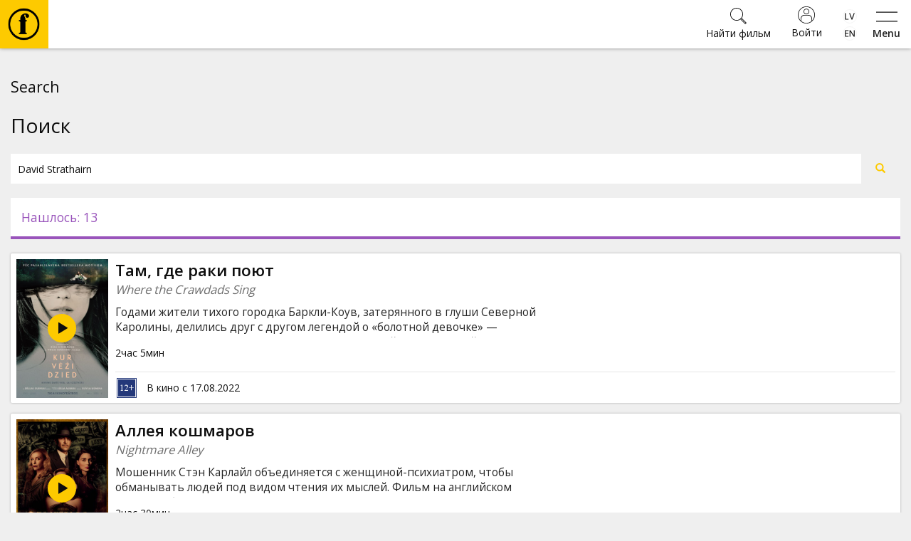

--- FILE ---
content_type: text/html; charset=utf-8
request_url: https://www.forumcinemas.lv/rus/search/?query=David+Strathairn
body_size: 20621
content:
<!DOCTYPE html>
<!--[if lt IE 7]>      <html class="no-js area-forumcinemas country-lv lt-ie9 lt-ie8 lt-ie7" lang="lv"> <![endif]-->
<!--[if IE 7]>         <html class="no-js area-forumcinemas country-lv lt-ie9 lt-ie8" lang="lv"> <![endif]-->
<!--[if IE 8]>         <html class="no-js area-forumcinemas country-lv lt-ie9" lang="lv"> <![endif]-->
<!--[if gt IE 8]><!--[if gt IE 8]><!-->
<html class="no-js area-forumcinemas country-lv" lang="lv">
<!--<![endif]-->
<head>

    <meta http-equiv="Content-Type" content="text/html; charset=utf-8" />
    <meta http-equiv="X-UA-Compatible" content="IE=edge,chrome=1">
<!--string is baseUrl-->
<meta name="viewport" content="width=device-width, initial-scale=1, maximum-scale=1, user-scalable=no">


    <title>Forum Cinemas</title>

    <meta property="og:title" content="Forum Cinemas" />
    <meta property="og:site_name" content="Forum Cinemas" />
    <meta name="description" />



<!--T1 is baseUrl, T2 is ImageUrl-->

<link rel="shortcut icon" href="https://forumcinemaslv.blob.core.windows.net/images/favicon.ico" />
<link rel="icon" href="https://forumcinemaslv.blob.core.windows.net/images/favicon.png" type="image/png" />




    
    <link href="/SharedAssets/Styles/libs/libs?v=RJhG73JCfz7_spg_7_-a4Or_2R2W9ecxp_MrKn0i3Hw1" rel="stylesheet"/>




    <!--Render override style tags-->
<!--string is baseUrl-->

<link href="//maxcdn.bootstrapcdn.com/font-awesome/4.7.0/css/font-awesome.min.css" rel="stylesheet">
<link rel="stylesheet" type="text/css" href="/CustomAssets/new-forumcinemas-ee/Styles/style.min.css?v=12" />
<link rel="stylesheet" type="text/css" href="/CustomAssets/new-forumcinemas-lv/Styles/fc.css?v=6" />
<link href="https://fonts.googleapis.com/css?family=Open+Sans:400,600,700&amp;subset=latin-ext" rel="stylesheet">



        <!-- Google Tag Manager -->
        <script>
            (function (w, d, s, l, i) {
                w[l] = w[l] || []; w[l].push({
                    'gtm.start':
                        new Date().getTime(), event: 'gtm.js'
                }); var f = d.getElementsByTagName(s)[0],
                    j = d.createElement(s), dl = l != 'dataLayer' ? '&l=' + l : ''; j.async = true; j.src =
                        'https://www.googletagmanager.com/gtm.js?id=' + i + dl; f.parentNode.insertBefore(j, f);
            })(window, document, 'script', 'dataLayer', 'GTM-5QZ9G5C');</script>
        <!-- End Google Tag Manager -->







    <script language="javascript" type="text/javascript">
            
        var baseDomain = 'www.forumcinemas.lv';
        var baseUrl = '';
        var baseLangUrl = '/rus';
        

    </script>

    <!--Modernizer must be fist script-->
    <script src="/Modernizer?v=inCVuEFe6J4Q07A0AcRsbJic_UE5MwpRMNGcOtk94TE1"></script>


    <script src="/BundledScripts/BeforePage?v=kbEyu-PU3xnyeu40VPLqfh3zwLPryMC_NEYllo9ct7c1"></script>



    

<script type="text/javascript" src="https://cdnjs.cloudflare.com/ajax/libs/bodymovin/5.6.8/lottie.min.js">
</script>
    <style type="text/css">
        #MyPageIndexLoyaltyStatus svg.circle-chart {
            width: 195px !important;
        }
        #fclogo, #combo {
            opacity: 0;
            position: absolute;
            left: 50%;
            top: 47%;
            animation: fade 3s forwards;
            width: 60px;
            height: 60px;
            transform: translate(-50%, -50%);
        }
        #pilet {
            opacity: 0;
            position: absolute;
            left: 50%;
            top: 47%;
            animation: fade 3s forwards;
            width: 90px;
            height: 90px;
            transform: translate(-50%, -50%);
        }
        #kino-fans {
            position: absolute;
            transform: rotate(49deg);
            bottom: 28%;
            font-size: 9px;
            text-transform: uppercase;
        }
        #kino-draugs {
            position: absolute;
            font-size: 9px;
            text-transform: uppercase;
            top: 10%;
            width: 100%;
        }
        #kino-guru {
            position: absolute;
            font-size: 9px;
            text-transform: uppercase;
            transform: rotate(-49deg);
            left: 74%;
            bottom: 28%;
        }
    </style>

<!-- Naxti style overrides 
<link href="//www.naxti.ee/dev/fc.css?v=3" rel="stylesheet">
-->
<!-- Temp styles -->
<style>
@media (max-width: 767px){
.event-top-withimage>.img-container>.image-cover {
    left: -10%;
    top: -10%;
    right: -10%;
    bottom: -10%;
    filter: blur(18px);
    -webkit-filter: blur(18px);
}
}
@media (min-width: 768px){
.event-top-withimage>.img-container>.overlay2 {
    background-color: transparent;
}
}
@media (min-width: 1310px){
.show-list-row>div:first-child {
    width: 100%;
}
}
</style>
<!-- Domain verification -->
<meta name="facebook-domain-verification" content="vztzfshm1foe7mjo2lnv2nk0ko5p1r" />
<script>
const possibleValues = ["303947", "303958", "303959", "303981"];
function checkIfContainsPossibleValue() {
  return possibleValues.some(value => window.location.href.indexOf(value) > -1);
}
function jeans() {
var logoElement = document.getElementById("header-logo");
logoElement.style.backgroundColor = '#79baec';
const svgElement = document.querySelector('.classfilter-selector-container svg');
svgElement.style.fill = '#79baec';
const textElement = document.querySelector('.classfilter-selector-container .class-filter-title');
textElement.style.color = '#79baec';
  var pogas = document.getElementsByClassName("btn-primary");
  for (var i = 0; i < pogas.length; i++) {
    pogas[i].style.backgroundColor = "#79baec";
    pogas[i].style.borderColor = "#79baec";
  }
  const birkas= document.getElementsByClassName("badge");
  for (let i = 0; i < birkas.length; i++) {
    birkas[i].style.backgroundColor = "#79baec";
  }

const elements = document.getElementsByClassName('js-init-image');
for (let i = 0; i < elements.length; i++) {
  elements[i].style.color = "#79baec";
  elements[i].style.textDecoration = "none";
  
  elements[i].addEventListener('mouseover', function() {
    this.style.color = "#6094bc";
    this.style.textDecoration = "underline";
  });
  elements[i].addEventListener('mouseout', function() {
    this.style.color = "#79baec";
    this.style.textDecoration = "none";
  });
}
};
if (checkIfContainsPossibleValue()) {
  window.addEventListener("load", jeans);
}
</script>
<script src="https://consent.digiworks.dev/consent/app/init.js" async></script>
    <style>
        .small-event-show-block > .left-side {
            text-align: center;
        }

            .small-event-show-block > .left-side .event-item-thumb {
                display: inline-block;
                width: 105px;
            }

        .block-top-contentBlock-group-item.notselected .img-responsive-full {
            visibility: hidden;
            display: none;
        }

        .show-finder ._ajaxloading .loadingScreen {
            clear: both;
            padding-top: 2em !important;
        }

        .simplebar-content .event-list-item-inner {
            width: 132px;
        }

        .simplebar-content .event-item-thumb {
            width: 132px;
            height: 198px;
        }

        .image-cover-parent img, .image-cover-parent .cover-image {
            opacity: 0;
        }

            /*.image-cover-parent.loaded::before {
                content: '';
                opacity: 0;
                visibility: hidden;
                transition: visibility 0s 1s, opacity 300ms ease-out;
            }*/

            .image-cover-parent.loaded img, .image-cover-parent .cover-image.loaded {
                visibility: visible;
                opacity: 1;
                transition: opacity 300ms ease-out;
            }
    </style>

</head>

<body style="min-width:320px;overflow-x:auto">



        <!-- Google Tag Manager -->
        <noscript>
            <iframe src="//www.googletagmanager.com/ns.html?id=GTM-5QZ9G5C" height="0" width="0" style="display: none; visibility: hidden"></iframe>
        </noscript>
        <!-- End Google Tag Manager -->




    <!--[if lt IE 8]>
        <p class="browsehappy">You are using an <strong>outdated</strong> browser. Please <a target="_blank" href="http://browsehappy.com/">upgrade your browser</a> to improve your experience.</p>
    <![endif]-->
    <noscript>
        <p class="browsehappy no-js-message"><strong>Javascript</strong> in your browser is not enabled. Please enable <strong>Javascript</strong> to improve your experience.</p>
    </noscript>





<!--displayed when navbar is fixed-->

<header id="main-header" class="navbar-default clearfix navbar-fixed-top" style="min-width:320px;">
    <div class="container">
        <div class="navbar-formOrNav pull-right navbar-shoppingcart hidden-xs">
            <div class="nav navbar-btn">

            </div>
        </div>
        <div class="navbar-header">
                <div class="visible-xs visible-sm visible-md navbar-formOrNav pull-right navbar-togglebutton">
                    <div class="nav navbar-btn">
                        <button type="button" class="btn btn-link" id="sidebar-button">
                            <svg xmlns="http://www.w3.org/2000/svg" width="54" height="25" viewBox="0 0 54 25">
                                <path d="M0 2V0h54v2H0zm0 23v-2h54v2H0z" />
                            </svg>
                            <span>Menu</span>
                        </button>
                    </div>
                </div>
            <div id="navbar-brand-logo" class="navbar-brand">
                <div class="v-center-table">
                    <div class="v-center-tr">
                        <div class="v-center-td">
                            <a href="/rus/">
                                <img id="header-logo" src="/CustomAssets/new-forumcinemas-ee/Images/header-logo.png" title="Forum Cinemas" />
                            </a>
                        </div>
                    </div>
                </div>
            </div>

                <div class="visible-xs visible-sm visible-md navbar-formOrNav pull-right navbar-language-selection">
                    <div class="nav navbar-btn">
                            <div class="btn-group-vertical">
                <a class="btn " href="/search/">
                    <div style="background-image: url('/Content/flags/mini/lv.png')"></div>
                </a>
                <a class="btn " href="/eng/search/">
                    <div style="background-image: url('/Content/flags/mini/en.png')"></div>
                </a>
    </div>
                    </div>
                </div>
                <div class="visible-xs visible-sm visible-md navbar-formOrNav pull-right navbar-login">
                    <div class="nav navbar-btn">
                            <a href="/rus/mypage/logon/?returnUrl=%252frus%252fsearch%252f%253fquery%253dDavid%252bStrathairn" class="btn btn-login btn-default">
                                <svg xmlns="http://www.w3.org/2000/svg" width="24" height="24" viewBox="0 0 480 480">
                                    <path d="M478.9 217.9C467.5 94.5 364 0 240 0 107.5 0 0 107.5 0 240s107.5 240 240 240c7.2 0 14.4-.3 21.6-1 6.7-.6 13.3-1.5 19.8-2.7l2.5-.4c121.9-22.7 206.4-134.5 195-258zM384 411.5l-1.1.9c-4.5 3.7-9.1 7.3-13.8 10.6-.6.4-1.3.9-1.9 1.3-4.8 3.3-9.6 6.4-14.6 9.3-.6.4-1.3.7-1.9 1.1-5.1 2.9-10.2 5.6-15.4 8-.6.3-1.2.5-1.8.8-5.3 2.5-10.7 4.7-16.2 6.7-.5.2-1.1.4-1.6.6-5.6 2-11.3 3.8-17 5.4l-1.4.3c-5.9 1.6-11.8 2.9-17.8 4-.3.1-.7.1-1 .2-6.1 1.1-12.3 1.9-18.5 2.5h-.6c-6.4.6-12.8.8-19.3.8s-12.9-.2-19.3-.8h-.6c-6.2-.6-12.4-1.4-18.5-2.4-.4-.1-.7-.1-1-.2-6-1.1-11.9-2.4-17.8-3.9l-1.4-.4c-5.7-1.6-11.4-3.4-16.9-5.4-.6-.2-1.2-.4-1.7-.6-5.5-2-10.8-4.3-16.1-6.7-.7-.3-1.3-.6-2-.9-5.2-2.4-10.3-5.1-15.2-7.9l-2.1-1.2c-4.9-2.9-9.7-5.9-14.4-9.2l-2.1-1.5c-4.6-3.3-9.1-6.8-13.5-10.4l-1.2-1.1V344c.1-48.6 39.4-87.9 88-88h112c48.6.1 87.9 39.4 88 88v67.5zm16-14.9V344c-.1-57.4-46.6-103.9-104-104H184c-57.4.1-103.9 46.6-104 104v52.6C-6.2 308.7-5.2 167.7 82.1 80.9c87.4-86.8 228.4-86.8 315.7 0 87.4 86.8 88.4 227.8 2.2 315.7zM240 64c-44.2 0-80 35.8-80 80s35.8 80 80 80 80-35.8 80-80-35.8-80-80-80zm0 144c-35.3 0-64-28.7-64-64s28.7-64 64-64 64 28.7 64 64-28.7 64-64 64z" />
                                </svg>
                                <span>Войти</span>
                            </a>
                    </div>
                </div>

                <div class="visible-xs visible-sm visible-md navbar-formOrNav pull-right navbar-search">
                    <div class="nav navbar-btn">

<div class="global-search-container">
    <form method="get" action="/rus/search/">
        <button type="button" class="btn btn-link close-search">
            <svg xmlns="http://www.w3.org/2000/svg" height="36" width="36" viewBox="0 0 50.9 50.9">
                <path d="M50.9 2.8L48.1 0 25.5 22.6 2.8 0 0 2.8l22.6 22.7L0 48.1l2.8 2.8 22.7-22.6 22.6 22.6 2.8-2.8-22.6-22.6z" />
            </svg>
            <span>Закрыть</span>
        </button>
        <div class="header">
            <svg xmlns="http://www.w3.org/2000/svg" height="60" width="60" viewBox="0 0 45.8 45.81"><path d="M23.2,0h-.34a22.91,22.91,0,0,0,0,45.81h.34A22.91,22.91,0,0,0,23.2,0Zm0,42.55h-.34a19.65,19.65,0,0,1,0-39.3h.34a19.65,19.65,0,0,1,0,39.3ZM25.6,7.36a7.3,7.3,0,0,0-2.4.35,7,7,0,0,0-5.31,6.59v2.42h-2v2h.53A1.47,1.47,0,0,1,17.9,20.2v.06h0V33.87a1.47,1.47,0,0,1-1.47,1.47h-.54v2H27.25v-2h-.52a1.47,1.47,0,0,1-1.47-1.47V20.28h0V20.2a1.47,1.47,0,0,1,1.47-1.47h.53v-2h-2V16c0-3.11-1.31-3.92-1.74-5.37a1.12,1.12,0,0,1,.72-1.51c1.27-.22,1.48,1,1.47,1.9a2.26,2.26,0,0,0,2.47,2.58,2.52,2.52,0,0,0,2.39-2.74C30.56,8.73,27.91,7.36,25.6,7.36Z" /></svg>
            <h3>Найти фильм</h3>
        </div>

        <div class="input-group">
            <input class="form-control global-search-input" name="query" placeholder="Найти фильм" type="text" autocomplete="off" />
            <div class="input-group-btn">
                <button type="submit" class="btn btn-default">
                    <svg xmlns="http://www.w3.org/2000/svg" width="23" height="23" viewBox="0 0 53.627 53.627">
                        <path d="M53.627 49.385L37.795 33.553C40.423 30.046 42 25.709 42 21 42 9.42 32.58 0 21 0S0 9.42 0 21s9.42 21 21 21c4.709 0 9.046-1.577 12.553-4.205l15.832 15.832 4.242-4.242zM2 21C2 10.523 10.523 2 21 2s19 8.523 19 19-8.523 19-19 19S2 31.477 2 21zm33.567 15.093c.178-.172.353-.347.525-.525.146-.151.304-.29.445-.445l14.262 14.262-1.415 1.415-14.261-14.263c.155-.141.293-.299.444-.444z" />
                    </svg>
                </button>
            </div>
        </div>
        <div class="dynamic-search-result-container">
            <ul class="list-group dynamic-search-result">
                
            </ul>
        </div>
    </form>
    
    <button class="btn btn-default global-search-button ">
        <svg xmlns="http://www.w3.org/2000/svg" width="23" height="23" viewBox="0 0 53.627 53.627">
            <path d="M53.627 49.385L37.795 33.553C40.423 30.046 42 25.709 42 21 42 9.42 32.58 0 21 0S0 9.42 0 21s9.42 21 21 21c4.709 0 9.046-1.577 12.553-4.205l15.832 15.832 4.242-4.242zM2 21C2 10.523 10.523 2 21 2s19 8.523 19 19-8.523 19-19 19S2 31.477 2 21zm33.567 15.093c.178-.172.353-.347.525-.525.146-.151.304-.29.445-.445l14.262 14.262-1.415 1.415-14.261-14.263c.155-.141.293-.299.444-.444z" />
        </svg>
        <span>Найти фильм</span>
    </button>
    <script>
        $(document).ready(function () {
            $(".global-search-button").click(function (e) {
                $("body").addClass("show-search");
                $(".global-search-input").focus();
            });
            $("body").click(function (e) {
                if (e.target.className && typeof e.target.className.indexOf == 'function' && e.target.className.indexOf("global-search-container") == -1 && !$(e.target).parents(".global-search-container").size()) {
                    $("body").removeClass("show-search");
                }
            });
            $(".close-search").click(function () {
                $("body").removeClass("show-search");
            });
            new SimpleBar($('.dynamic-search-result-container')[0], { autoHide: false });
            $(".global-search-input").keyup(function () {
                var val = $.trim(this.value).toUpperCase();
                $.getJSON("/rus/search//?query=" + val + "&suggest=1&format=json", function (data) {
                    var items = [];
                    if (data && data.length) {
                        if (data.length > 30) {
                            data = data.slice(0, 29);
                        }
                        $.each(data, function (key, val) {
                            items.push("<li class='list-group-item'><a href='"+val.Url+"' class='one-line'>"+val.Name+"</a></li>");
                        });
                        $(".dynamic-search-result").html(items.join(""));
                    } else {
                        $(".dynamic-search-result").html("");
                    }
                });
            });
        });
    </script>
</div>
                    </div>
                </div>

        </div>

        <div class="collapse navbar-collapse">
<ul class="nav navbar-nav navbar-main-menu">
            <li class=" SubMenuNode_1940"><a href="/rus/filmy/segodnya-na-kinoekranah" target="">Фильмы</a></li>
            <li class=" SubMenuNode_1941"><a href="/rus/bilety/tseny-na-bilety" target="">Билеты</a></li>
            <li class=" SubMenuNode_1942"><a href="/rus/kultura/opera" target="">Культура</a></li>
            <li class=" SubMenuNode_1943"><a href="/rus/meropriyatiya/arenda-kinozala" target="">Мероприятия</a></li>
            <li class=" SubMenuNode_1944"><a href="/rus/novosti" target="">Новости</a></li>
            <li class=" SubMenuNode_1945"><a href="/rus/podarochnye-karty/podarochnye-bilety" target="">Подарки</a></li>
            <li class=" SubMenuNode_1946"><a href="/rus/kinozakuski/kafe-pophouse" target="">Кинозакуски</a></li>
            <li class=" SubMenuNode_1947"><a href="/rus/biznes/podarochnye-karty" target="">B2B</a></li>
            <li class=" SubMenuNode_1948"><a href="/rus/kinoklub/clubintro" target="">Клуб</a></li>
</ul>
<script>
    $(document).ready(function () {
        $('.dropdown-submenu > a').on("click", function (e) {
            $('.dropdown-menu.sub-open').toggle().removeClass('sub-open');
            $(this).next('ul').toggleClass("sub-open").toggle();
            e.stopPropagation();
            e.preventDefault();
        });
    });
</script>
            <div class="navbar-right no-top-margin no-bottom-margin">
                    <div class="navbar-formOrNav navbar-right  navbar-language-selection">
                        <div class="nav navbar-btn">
                                <div class="btn-group-vertical">
                <a class="btn " href="/search/">
                    <div style="background-image: url('/Content/flags/mini/lv.png')"></div>
                </a>
                <a class="btn " href="/eng/search/">
                    <div style="background-image: url('/Content/flags/mini/en.png')"></div>
                </a>
    </div>
                        </div>
                    </div>
                        <div class="navbar-formOrNav navbar-right navbar-login">
                            <div class="nav navbar-btn">
<div >
    
<a href="/rus/mypage/logon/?returnUrl=%252frus%252fsearch%252f%253fquery%253dDavid%252bStrathairn" class="btn-login btn btn-default visible-xs visible-sm">
    <svg xmlns="http://www.w3.org/2000/svg" width="24" height="24" viewBox="0 0 480 480">
        <path d="M478.9 217.9C467.5 94.5 364 0 240 0 107.5 0 0 107.5 0 240s107.5 240 240 240c7.2 0 14.4-.3 21.6-1 6.7-.6 13.3-1.5 19.8-2.7l2.5-.4c121.9-22.7 206.4-134.5 195-258zM384 411.5l-1.1.9c-4.5 3.7-9.1 7.3-13.8 10.6-.6.4-1.3.9-1.9 1.3-4.8 3.3-9.6 6.4-14.6 9.3-.6.4-1.3.7-1.9 1.1-5.1 2.9-10.2 5.6-15.4 8-.6.3-1.2.5-1.8.8-5.3 2.5-10.7 4.7-16.2 6.7-.5.2-1.1.4-1.6.6-5.6 2-11.3 3.8-17 5.4l-1.4.3c-5.9 1.6-11.8 2.9-17.8 4-.3.1-.7.1-1 .2-6.1 1.1-12.3 1.9-18.5 2.5h-.6c-6.4.6-12.8.8-19.3.8s-12.9-.2-19.3-.8h-.6c-6.2-.6-12.4-1.4-18.5-2.4-.4-.1-.7-.1-1-.2-6-1.1-11.9-2.4-17.8-3.9l-1.4-.4c-5.7-1.6-11.4-3.4-16.9-5.4-.6-.2-1.2-.4-1.7-.6-5.5-2-10.8-4.3-16.1-6.7-.7-.3-1.3-.6-2-.9-5.2-2.4-10.3-5.1-15.2-7.9l-2.1-1.2c-4.9-2.9-9.7-5.9-14.4-9.2l-2.1-1.5c-4.6-3.3-9.1-6.8-13.5-10.4l-1.2-1.1V344c.1-48.6 39.4-87.9 88-88h112c48.6.1 87.9 39.4 88 88v67.5zm16-14.9V344c-.1-57.4-46.6-103.9-104-104H184c-57.4.1-103.9 46.6-104 104v52.6C-6.2 308.7-5.2 167.7 82.1 80.9c87.4-86.8 228.4-86.8 315.7 0 87.4 86.8 88.4 227.8 2.2 315.7zM240 64c-44.2 0-80 35.8-80 80s35.8 80 80 80 80-35.8 80-80-35.8-80-80-80zm0 144c-35.3 0-64-28.7-64-64s28.7-64 64-64 64 28.7 64 64-28.7 64-64 64z" />
    </svg>
    <span>Войти</span>
</a>
<!--uses js to enable popover-->
<div class="btn-login btn btn-default popover-link hidden-xs hidden-sm">
    <svg xmlns="http://www.w3.org/2000/svg" width="24" height="24" viewBox="0 0 480 480">
        <path d="M478.9 217.9C467.5 94.5 364 0 240 0 107.5 0 0 107.5 0 240s107.5 240 240 240c7.2 0 14.4-.3 21.6-1 6.7-.6 13.3-1.5 19.8-2.7l2.5-.4c121.9-22.7 206.4-134.5 195-258zM384 411.5l-1.1.9c-4.5 3.7-9.1 7.3-13.8 10.6-.6.4-1.3.9-1.9 1.3-4.8 3.3-9.6 6.4-14.6 9.3-.6.4-1.3.7-1.9 1.1-5.1 2.9-10.2 5.6-15.4 8-.6.3-1.2.5-1.8.8-5.3 2.5-10.7 4.7-16.2 6.7-.5.2-1.1.4-1.6.6-5.6 2-11.3 3.8-17 5.4l-1.4.3c-5.9 1.6-11.8 2.9-17.8 4-.3.1-.7.1-1 .2-6.1 1.1-12.3 1.9-18.5 2.5h-.6c-6.4.6-12.8.8-19.3.8s-12.9-.2-19.3-.8h-.6c-6.2-.6-12.4-1.4-18.5-2.4-.4-.1-.7-.1-1-.2-6-1.1-11.9-2.4-17.8-3.9l-1.4-.4c-5.7-1.6-11.4-3.4-16.9-5.4-.6-.2-1.2-.4-1.7-.6-5.5-2-10.8-4.3-16.1-6.7-.7-.3-1.3-.6-2-.9-5.2-2.4-10.3-5.1-15.2-7.9l-2.1-1.2c-4.9-2.9-9.7-5.9-14.4-9.2l-2.1-1.5c-4.6-3.3-9.1-6.8-13.5-10.4l-1.2-1.1V344c.1-48.6 39.4-87.9 88-88h112c48.6.1 87.9 39.4 88 88v67.5zm16-14.9V344c-.1-57.4-46.6-103.9-104-104H184c-57.4.1-103.9 46.6-104 104v52.6C-6.2 308.7-5.2 167.7 82.1 80.9c87.4-86.8 228.4-86.8 315.7 0 87.4 86.8 88.4 227.8 2.2 315.7zM240 64c-44.2 0-80 35.8-80 80s35.8 80 80 80 80-35.8 80-80-35.8-80-80-80zm0 144c-35.3 0-64-28.7-64-64s28.7-64 64-64 64 28.7 64 64-28.7 64-64 64z" />
    </svg>
    <span>Войти</span>
</div>
<div class="popover-title hide hidden-xs hidden-sm"></div>
<div class="popover-content hide hidden-xs hidden-sm">
    <div class="popover-login-container">
        <button type="button" class="close-login btn btn-link" onclick="$('.popover-link').popover('hide')">
            <svg xmlns="http://www.w3.org/2000/svg" height="36" width="36" viewBox="0 0 50.9 50.9">
                <path d="M50.9 2.8L48.1 0 25.5 22.6 2.8 0 0 2.8l22.6 22.7L0 48.1l2.8 2.8 22.7-22.6 22.6 22.6 2.8-2.8-22.6-22.6z" />
            </svg>
            <span>Закрыть</span>
        </button>
        <div class="header">
            <svg xmlns="http://www.w3.org/2000/svg" height="60" width="60" viewBox="0 0 45.8 45.81"><path d="M23.2,0h-.34a22.91,22.91,0,0,0,0,45.81h.34A22.91,22.91,0,0,0,23.2,0Zm0,42.55h-.34a19.65,19.65,0,0,1,0-39.3h.34a19.65,19.65,0,0,1,0,39.3ZM25.6,7.36a7.3,7.3,0,0,0-2.4.35,7,7,0,0,0-5.31,6.59v2.42h-2v2h.53A1.47,1.47,0,0,1,17.9,20.2v.06h0V33.87a1.47,1.47,0,0,1-1.47,1.47h-.54v2H27.25v-2h-.52a1.47,1.47,0,0,1-1.47-1.47V20.28h0V20.2a1.47,1.47,0,0,1,1.47-1.47h.53v-2h-2V16c0-3.11-1.31-3.92-1.74-5.37a1.12,1.12,0,0,1,.72-1.51c1.27-.22,1.48,1,1.47,1.9a2.26,2.26,0,0,0,2.47,2.58,2.52,2.52,0,0,0,2.39-2.74C30.56,8.73,27.91,7.36,25.6,7.36Z" /></svg>
            <h3>Войти</h3>
        </div>
        <form class="" method="post" action="/rus/mypage/logon/">
            <input type="hidden" name="ReturnUrl" value="%2frus%2fsearch%2f%3fquery%3dDavid%2bStrathairn" />
                <input type="hidden" name="rvt" value="D2C1B12A12007C0698127DE352C732FA" autocomplete="off" readonly="readonly" />
            <div class="form-group">
                <label for="userName" class="display-if-no-placeholder">Логин</label>
                <div class="input-group">
                    <div class="input-group-addon">
                        <svg xmlns="http://www.w3.org/2000/svg" width="24" height="24" viewBox="0 0 480 480">
                            <path d="M478.9 217.9C467.5 94.5 364 0 240 0 107.5 0 0 107.5 0 240s107.5 240 240 240c7.2 0 14.4-.3 21.6-1 6.7-.6 13.3-1.5 19.8-2.7l2.5-.4c121.9-22.7 206.4-134.5 195-258zM384 411.5l-1.1.9c-4.5 3.7-9.1 7.3-13.8 10.6-.6.4-1.3.9-1.9 1.3-4.8 3.3-9.6 6.4-14.6 9.3-.6.4-1.3.7-1.9 1.1-5.1 2.9-10.2 5.6-15.4 8-.6.3-1.2.5-1.8.8-5.3 2.5-10.7 4.7-16.2 6.7-.5.2-1.1.4-1.6.6-5.6 2-11.3 3.8-17 5.4l-1.4.3c-5.9 1.6-11.8 2.9-17.8 4-.3.1-.7.1-1 .2-6.1 1.1-12.3 1.9-18.5 2.5h-.6c-6.4.6-12.8.8-19.3.8s-12.9-.2-19.3-.8h-.6c-6.2-.6-12.4-1.4-18.5-2.4-.4-.1-.7-.1-1-.2-6-1.1-11.9-2.4-17.8-3.9l-1.4-.4c-5.7-1.6-11.4-3.4-16.9-5.4-.6-.2-1.2-.4-1.7-.6-5.5-2-10.8-4.3-16.1-6.7-.7-.3-1.3-.6-2-.9-5.2-2.4-10.3-5.1-15.2-7.9l-2.1-1.2c-4.9-2.9-9.7-5.9-14.4-9.2l-2.1-1.5c-4.6-3.3-9.1-6.8-13.5-10.4l-1.2-1.1V344c.1-48.6 39.4-87.9 88-88h112c48.6.1 87.9 39.4 88 88v67.5zm16-14.9V344c-.1-57.4-46.6-103.9-104-104H184c-57.4.1-103.9 46.6-104 104v52.6C-6.2 308.7-5.2 167.7 82.1 80.9c87.4-86.8 228.4-86.8 315.7 0 87.4 86.8 88.4 227.8 2.2 315.7zM240 64c-44.2 0-80 35.8-80 80s35.8 80 80 80 80-35.8 80-80-35.8-80-80-80zm0 144c-35.3 0-64-28.7-64-64s28.7-64 64-64 64 28.7 64 64-28.7 64-64 64z" />
                        </svg>
                    </div>
                    <input type="text" value="" name="userName" class="form-control" placeholder="Логин" />
                </div>
            </div>
            <div class="form-group">
                <label for="password" class="display-if-no-placeholder">Пароль</label>
                <div class="input-group">
                    <div class="input-group-addon">
                        <svg xmlns="http://www.w3.org/2000/svg" width="24" height="24" viewBox="0 0 56 56"><path d="M40,0A16,16,0,0,0,26.7,24.88L.29,51.29a1,1,0,0,0,0,1.42,1,1,0,0,0,1.42,0L6,48.41l7.29,7.3a1,1,0,0,0,1.42,0,1,1,0,0,0,0-1.42L7.41,47,11,43.41l5.29,5.3a1,1,0,0,0,1.42,0,1,1,0,0,0,0-1.42L12.41,42,16,38.41l7.29,7.3a1,1,0,0,0,1.42,0,1,1,0,0,0,0-1.42L17.41,37,27.94,26.48A16,16,0,1,0,40,0Zm0,30A14,14,0,1,1,54,16,14,14,0,0,1,40,30Z" /></svg>
                    </div>
                    <input type="password" value="" name="password" class="form-control" placeholder="Пароль" />
                </div>
            </div>
                <div class="form-group">
                    <input name="rememberMe" id="popOverRememberMe" type="checkbox" class="remember-me-checkbox"  value="true" />
                    <label for="popOverRememberMe">
                        Запомнить меня
                    </label>
                </div>
            <div class="form-group text-center">
                <button type="submit" class="btn btn-primary btn-lg">
                    Войти
                </button>
            </div>
            <p class="text-center register-question">
                Не зарегистрирован?
                <a href="/rus/mypage/register/" class="block">
                    Присоединись к Киноклубу
                </a>
            </p>
            <p class="text-center">
                
                <a href="/rus/mypage/forgotpassword/">
                    Обновить пароль
                </a>
            </p>
        </form>
    </div>
</div>
<script>
    $('.popover-link').popover({
        html: true,
        title: function () {
            return $(this).parent().find(".popover-title").html();
        },
        content: function () {
            return $(this).parent().find(".popover-content").html();
        },
        placement: "auto"
    });
</script>
   
</div>
                            </div>
                        </div>
                    <div class="navbar-formOrNav pull-right navbar-search">
                        <div class="nav navbar-btn">

<div class="global-search-container">
    <form method="get" action="/rus/search/">
        <button type="button" class="btn btn-link close-search">
            <svg xmlns="http://www.w3.org/2000/svg" height="36" width="36" viewBox="0 0 50.9 50.9">
                <path d="M50.9 2.8L48.1 0 25.5 22.6 2.8 0 0 2.8l22.6 22.7L0 48.1l2.8 2.8 22.7-22.6 22.6 22.6 2.8-2.8-22.6-22.6z" />
            </svg>
            <span>Закрыть</span>
        </button>
        <div class="header">
            <svg xmlns="http://www.w3.org/2000/svg" height="60" width="60" viewBox="0 0 45.8 45.81"><path d="M23.2,0h-.34a22.91,22.91,0,0,0,0,45.81h.34A22.91,22.91,0,0,0,23.2,0Zm0,42.55h-.34a19.65,19.65,0,0,1,0-39.3h.34a19.65,19.65,0,0,1,0,39.3ZM25.6,7.36a7.3,7.3,0,0,0-2.4.35,7,7,0,0,0-5.31,6.59v2.42h-2v2h.53A1.47,1.47,0,0,1,17.9,20.2v.06h0V33.87a1.47,1.47,0,0,1-1.47,1.47h-.54v2H27.25v-2h-.52a1.47,1.47,0,0,1-1.47-1.47V20.28h0V20.2a1.47,1.47,0,0,1,1.47-1.47h.53v-2h-2V16c0-3.11-1.31-3.92-1.74-5.37a1.12,1.12,0,0,1,.72-1.51c1.27-.22,1.48,1,1.47,1.9a2.26,2.26,0,0,0,2.47,2.58,2.52,2.52,0,0,0,2.39-2.74C30.56,8.73,27.91,7.36,25.6,7.36Z" /></svg>
            <h3>Найти фильм</h3>
        </div>

        <div class="input-group">
            <input class="form-control global-search-input" name="query" placeholder="Найти фильм" type="text" autocomplete="off" />
            <div class="input-group-btn">
                <button type="submit" class="btn btn-default">
                    <svg xmlns="http://www.w3.org/2000/svg" width="23" height="23" viewBox="0 0 53.627 53.627">
                        <path d="M53.627 49.385L37.795 33.553C40.423 30.046 42 25.709 42 21 42 9.42 32.58 0 21 0S0 9.42 0 21s9.42 21 21 21c4.709 0 9.046-1.577 12.553-4.205l15.832 15.832 4.242-4.242zM2 21C2 10.523 10.523 2 21 2s19 8.523 19 19-8.523 19-19 19S2 31.477 2 21zm33.567 15.093c.178-.172.353-.347.525-.525.146-.151.304-.29.445-.445l14.262 14.262-1.415 1.415-14.261-14.263c.155-.141.293-.299.444-.444z" />
                    </svg>
                </button>
            </div>
        </div>
        <div class="dynamic-search-result-container">
            <ul class="list-group dynamic-search-result">
                
            </ul>
        </div>
    </form>
    
    <button class="btn btn-default global-search-button ">
        <svg xmlns="http://www.w3.org/2000/svg" width="23" height="23" viewBox="0 0 53.627 53.627">
            <path d="M53.627 49.385L37.795 33.553C40.423 30.046 42 25.709 42 21 42 9.42 32.58 0 21 0S0 9.42 0 21s9.42 21 21 21c4.709 0 9.046-1.577 12.553-4.205l15.832 15.832 4.242-4.242zM2 21C2 10.523 10.523 2 21 2s19 8.523 19 19-8.523 19-19 19S2 31.477 2 21zm33.567 15.093c.178-.172.353-.347.525-.525.146-.151.304-.29.445-.445l14.262 14.262-1.415 1.415-14.261-14.263c.155-.141.293-.299.444-.444z" />
        </svg>
        <span>Найти фильм</span>
    </button>
    <script>
        $(document).ready(function () {
            $(".global-search-button").click(function (e) {
                $("body").addClass("show-search");
                $(".global-search-input").focus();
            });
            $("body").click(function (e) {
                if (e.target.className && typeof e.target.className.indexOf == 'function' && e.target.className.indexOf("global-search-container") == -1 && !$(e.target).parents(".global-search-container").size()) {
                    $("body").removeClass("show-search");
                }
            });
            $(".close-search").click(function () {
                $("body").removeClass("show-search");
            });
            new SimpleBar($('.dynamic-search-result-container')[0], { autoHide: false });
            $(".global-search-input").keyup(function () {
                var val = $.trim(this.value).toUpperCase();
                $.getJSON("/rus/search//?query=" + val + "&suggest=1&format=json", function (data) {
                    var items = [];
                    if (data && data.length) {
                        if (data.length > 30) {
                            data = data.slice(0, 29);
                        }
                        $.each(data, function (key, val) {
                            items.push("<li class='list-group-item'><a href='"+val.Url+"' class='one-line'>"+val.Name+"</a></li>");
                        });
                        $(".dynamic-search-result").html(items.join(""));
                    } else {
                        $(".dynamic-search-result").html("");
                    }
                });
            });
        });
    </script>
</div>
                        </div>
                    </div>
            </div>

        </div>

    </div>

</header>
<div id="sidebar">
    <div class="sidebar-menu">

<ul class="navbar-side-menu" id="navbar-side-menu-items" style="float: none !important;">
            <li class=" SubMenuNode_1940"><a href="/rus/filmy/segodnya-na-kinoekranah" target="">Фильмы</a></li>
            <li class=" SubMenuNode_1941"><a href="/rus/bilety/tseny-na-bilety" target="">Билеты</a></li>
            <li class=" SubMenuNode_1942"><a href="/rus/kultura/opera" target="">Культура</a></li>
            <li class=" SubMenuNode_1943"><a href="/rus/meropriyatiya/arenda-kinozala" target="">Мероприятия</a></li>
            <li class=" SubMenuNode_1944"><a href="/rus/novosti" target="">Новости</a></li>
            <li class=" SubMenuNode_1945"><a href="/rus/podarochnye-karty/podarochnye-bilety" target="">Подарки</a></li>
            <li class=" SubMenuNode_1946"><a href="/rus/kinozakuski/kafe-pophouse" target="">Кинозакуски</a></li>
            <li class=" SubMenuNode_1947"><a href="/rus/biznes/podarochnye-karty" target="">B2B</a></li>
            <li class=" SubMenuNode_1948"><a href="/rus/kinoklub/clubintro" target="">Клуб</a></li>
</ul>
<script>
    var $myGroup = $('#navbar-side-menu-items');
    $myGroup.on('show.bs.collapse', '.collapse', function () {
        $(this).closest('li').addClass('open');
        if (!$(this).hasClass('in')) {
            //$myGroup.find('.collapse.in').collapse('hide');
            $(this).parent().parent().find('.collapse.in').collapse('hide');
        }
        
    });
    $myGroup.on('hidden.bs.collapse', '.collapse', function () {
        if (!$(this).hasClass('in')) {
            $(this).closest('li').removeClass('open');
        }
    });
</script>
    </div>
</div>

<script>
    $("#sidebar-button").click(function () {
        $("body").toggleClass("show-sidebar");
    });
    $("#sidebar").click(function (e) {
        if (e.target.id == "sidebar") {
            $("body").removeClass("show-sidebar");
        }
    });
    new SimpleBar($('.sidebar-menu')[0], { autoHide: true });
    $(document).ready(function () {
        // if timer is already displayed in page
        if ($('.shoppingCartSmallTimer').length > 1) {
            $('.navbar-shoppingcart').hide();
        } else if ($('.shoppingCartSmallTimer').length === 1) {
            $('.navbar-shoppingcart').show();
        }
    });
</script>



    <div id="new-body">

        <div id="wrapper-for-content-bg-still"></div>

        

        
<div id="layout-container" class="container">
    <div id="layout-default" class="layout row">
        <div id="layout-left" class="col-md-12 without-right-side col-center mainblock-PageSearch">
            <div class="bg"></div>
                <div class="panel panel-default layout-section-panel  viewname-PageSearch ">
                    <div class="panel-body">
<div class="PageSearch">
        <h3 class="title">Search</h3>
        <div class="block-html-infoText">
            <h1>Поиск</h1>
        </div>
    <form method="get" action="/rus/search/">
        
        <div class="input-group input-group-search">
            <input class="form-control" name="query" placeholder="Найти фильм" type="text" value="David Strathairn" />
            <div class="input-group-btn">
                <button type="submit" class="btn btn-link btn-search">
                    <span class="glyphicon glyphicon-search"></span>
                </button>
            </div>
        </div>
    </form>
    <div class="results">
                <div class="bs-callout bs-callout-info"><h4>Нашлось: 13</h4></div>
    <div class="event-list-item classfilter-item classfilter_genres_genre_1531 classfilter_genres_genre_1555 classfilter_eventratings_eventrating_1105 " data-eventid="303333">
        <div class="bg"></div>
        <div class="bg-line-top"></div>
        <div class="bg-line"></div>
        <div class="event-list-item-inner">
            <div class="left-side">
                <div class="list-item-thumb event-item-thumb  image-cover-parent">
                    <img src="[data-uri]">
                    <div class="image-cover">
                        <img data-src="https://forumcinemaslv.blob.core.windows.net/1012/Event_9762/portrait_medium/WhereTheCrawdadsSing_plakats.jpg" class="img-responsive" alt="Там, где раки поют">
                        <noscript>
                            <img src="https://forumcinemaslv.blob.core.windows.net/1012/Event_9762/portrait_medium/WhereTheCrawdadsSing_plakats.jpg?width=100" class="img-responsive-full" alt="Там, где раки поют">
                        </noscript>
                            <a href="//www.youtube.com/watch?v=sUuLC-dI9xE" class="btn btn-default js-play-video trailer-icon-button hidden-xs hidden-sm" target="_blank" type="video/youtube" title="Трейлер" onclick="playYouTubeTrailer(&#39;sUuLC-dI9xE&#39;, &#39;Трейлер&#39;);return false;">
                                <span class="glyphicon glyphicon-play"></span>
                            </a>
                        <span class="event-name hidden">Там, где раки поют</span>
                    </div>
                </div>
            </div>
            <div class="right-side">
                <div class="right-side-top">
                    <h2 class="list-item-desc-title no-top-margin no-bottom-margin event-name">
                        <a href="/rus/event/303333/title/%D1%82%D0%B0%D0%BC_%D0%B3%D0%B4%D0%B5_%D1%80%D0%B0%D0%BA%D0%B8_%D0%BF%D0%BE%D1%8E%D1%82/">Там, где раки поют</a>
                    </h2>
                    <h4 class="event-original-name no-top-margin">Where the Crawdads Sing</h4>
                    
                    <p class="short-synopsis   hidden-xs">
                        <span>Годами жители тихого городка Баркли-Коув, затерянного в глуши Северной Каролины, делились друг с другом легендой о &#171;болотной девочке&#187; — девушке по имени Киа Кларк, с юных лет живущей отшельницей. Знакомство с двумя местными юношами открывает перед Кией новый мир. Но когда одного из них находят мёртвым, молва тут же назначает её виновной. Фильм на английском языке с субтитрами на латышском и русском языках.</span>
                    </p>
                        <p class="event-running-time visible-xs visible-sm visible-md no-margin">
                            2час 5мин
                        </p>
                    <p class="event-releaseDate visible-xs no-bottom-margin">
                        В кино с<span>:</span> 17.08.2022
                    </p>
                    
                </div>
                <div class="right-side-bottom">
                    <div class="right-side-bottom-left">
                            <div class="event-icon-descriptors ">
                                    <img src="https://forumcinemaslv.blob.core.windows.net/images/rating_large_N12.png" title="Не рекомендуется до 12 лет" />
                            </div>
                            <p class="event-running-time hidden-xs hidden-sm hidden-md no-bottom-margin one-line">
                                
                                2час 5мин
                            </p>
                        <p class="event-releaseDate hidden-xs no-bottom-margin">
                            В кино с 17.08.2022
                        </p>
                    </div>
                    <div class="right-side-bottom-right">
                        
                        <div>
                        </div>
                    </div>
                </div>
            </div>
        </div>
    </div>
    <div class="event-list-item classfilter-item classfilter_genres_genre_1520 classfilter_genres_genre_1531 classfilter_genres_genre_1533 classfilter_eventratings_eventrating_1106 " data-eventid="303261">
        <div class="bg"></div>
        <div class="bg-line-top"></div>
        <div class="bg-line"></div>
        <div class="event-list-item-inner">
            <div class="left-side">
                <div class="list-item-thumb event-item-thumb  image-cover-parent">
                    <img src="[data-uri]">
                    <div class="image-cover">
                        <img data-src="https://forumcinemaslv.blob.core.windows.net/1012/Event_9684/portrait_medium/Nightmare-Alley-poster.jpg" class="img-responsive" alt="Аллея кошмаров">
                        <noscript>
                            <img src="https://forumcinemaslv.blob.core.windows.net/1012/Event_9684/portrait_medium/Nightmare-Alley-poster.jpg?width=100" class="img-responsive-full" alt="Аллея кошмаров">
                        </noscript>
                            <a href="//www.youtube.com/watch?v=pTVkXKh6hpk" class="btn btn-default js-play-video trailer-icon-button hidden-xs hidden-sm" target="_blank" type="video/youtube" title="Трейлер" onclick="playYouTubeTrailer(&#39;pTVkXKh6hpk&#39;, &#39;Трейлер&#39;);return false;">
                                <span class="glyphicon glyphicon-play"></span>
                            </a>
                        <span class="event-name hidden">Аллея кошмаров</span>
                    </div>
                </div>
            </div>
            <div class="right-side">
                <div class="right-side-top">
                    <h2 class="list-item-desc-title no-top-margin no-bottom-margin event-name">
                        <a href="/rus/event/303261/title/%D0%B0%D0%BB%D0%BB%D0%B5%D1%8F_%D0%BA%D0%BE%D1%88%D0%BC%D0%B0%D1%80%D0%BE%D0%B2/">Аллея кошмаров</a>
                    </h2>
                    <h4 class="event-original-name no-top-margin">Nightmare Alley</h4>
                    
                    <p class="short-synopsis   hidden-xs">
                        <span>Мошенник Стэн Карлайл объединяется с женщиной-психиатром, чтобы обманывать людей под видом чтения их мыслей. Фильм на английском языке с субтитрами на латышском и русском языках.</span>
                    </p>
                        <p class="event-running-time visible-xs visible-sm visible-md no-margin">
                            2час 30мин
                        </p>
                    <p class="event-releaseDate visible-xs no-bottom-margin">
                        В кино с<span>:</span> 20.01.2022
                    </p>
                    
                </div>
                <div class="right-side-bottom">
                    <div class="right-side-bottom-left">
                            <div class="event-icon-descriptors ">
                                    <img src="https://forumcinemaslv.blob.core.windows.net/images/rating_large_N16.png" title="Не рекомендуется до 16 лет" />
                            </div>
                            <p class="event-running-time hidden-xs hidden-sm hidden-md no-bottom-margin one-line">
                                
                                2час 30мин
                            </p>
                        <p class="event-releaseDate hidden-xs no-bottom-margin">
                            В кино с 20.01.2022
                        </p>
                    </div>
                    <div class="right-side-bottom-right">
                        
                        <div>
                        </div>
                    </div>
                </div>
            </div>
        </div>
    </div>
    <div class="event-list-item classfilter-item classfilter_genres_genre_1525 classfilter_genres_genre_1545 classfilter_genres_genre_1606 classfilter_eventratings_eventrating_1105 " data-eventid="302676">
        <div class="bg"></div>
        <div class="bg-line-top"></div>
        <div class="bg-line"></div>
        <div class="event-list-item-inner">
            <div class="left-side">
                <div class="list-item-thumb event-item-thumb  image-cover-parent">
                    <img src="[data-uri]">
                    <div class="image-cover">
                        <img data-src="https://forumcinemaslv.blob.core.windows.net/1012/Event_9064/portrait_medium/Godzilla_poster.jpg" class="img-responsive" alt="Годзилла: Король монстров">
                        <noscript>
                            <img src="https://forumcinemaslv.blob.core.windows.net/1012/Event_9064/portrait_medium/Godzilla_poster.jpg?width=100" class="img-responsive-full" alt="Годзилла: Король монстров">
                        </noscript>
                            <a href="//www.youtube.com/watch?v=5-dm-uJ9vFI" class="btn btn-default js-play-video trailer-icon-button hidden-xs hidden-sm" target="_blank" type="video/youtube" title="Trailer" onclick="playYouTubeTrailer(&#39;5-dm-uJ9vFI&#39;, &#39;Trailer&#39;);return false;">
                                <span class="glyphicon glyphicon-play"></span>
                            </a>
                        <span class="event-name hidden">Годзилла: Король монстров</span>
                    </div>
                </div>
            </div>
            <div class="right-side">
                <div class="right-side-top">
                    <h2 class="list-item-desc-title no-top-margin no-bottom-margin event-name">
                        <a href="/rus/event/302676/title/%D0%B3%D0%BE%D0%B4%D0%B7%D0%B8%D0%BB%D0%BB%D0%B0_%D0%BA%D0%BE%D1%80%D0%BE%D0%BB%D1%8C_%D0%BC%D0%BE%D0%BD%D1%81%D1%82%D1%80%D0%BE%D0%B2/">Годзилла: Король монстров</a>
                    </h2>
                    <h4 class="event-original-name no-top-margin">Godzilla: King of the Monsters</h4>
                    
                    <p class="short-synopsis   hidden-xs">
                        <span>История рассказывает о героических усилиях криптозоологического агентства &quot;Монарх&quot; по сдерживанию гигантских монстров. В этот раз против могучего Годзиллы выступают Мотра, Родан и ультимативный кайдзю — трёхголовый монстр Кинг Гидора. Когда эти древние суперхищники, со временем превратившиеся в полузабытые мифы, восстают снова, чтобы сойтись в схватке, человечеству остаётся отойти в сторонку и постараться не погибнуть. Фильм на английском языке с субтитрами на латышском и русском языках.</span>
                    </p>
                        <p class="event-running-time visible-xs visible-sm visible-md no-margin">
                            2час 12мин
                        </p>
                    <p class="event-releaseDate visible-xs no-bottom-margin">
                        В кино с<span>:</span> 31.05.2019
                    </p>
                    
                </div>
                <div class="right-side-bottom">
                    <div class="right-side-bottom-left">
                            <div class="event-icon-descriptors ">
                                    <img src="https://forumcinemaslv.blob.core.windows.net/images/rating_large_N12.png" title="Не рекомендуется до 12 лет" />
                            </div>
                            <p class="event-running-time hidden-xs hidden-sm hidden-md no-bottom-margin one-line">
                                
                                2час 12мин
                            </p>
                        <p class="event-releaseDate hidden-xs no-bottom-margin">
                            В кино с 31.05.2019
                        </p>
                    </div>
                    <div class="right-side-bottom-right">
                        
                        <div>
                        </div>
                    </div>
                </div>
            </div>
        </div>
    </div>
    <div class="event-list-item classfilter-item classfilter_genres_genre_1531 classfilter_genres_genre_1533 classfilter_eventratings_eventrating_1105 " data-eventid="302042">
        <div class="bg"></div>
        <div class="bg-line-top"></div>
        <div class="bg-line"></div>
        <div class="event-list-item-inner">
            <div class="left-side">
                <div class="list-item-thumb event-item-thumb  image-cover-parent">
                    <img src="[data-uri]">
                    <div class="image-cover">
                        <img data-src="https://forumcinemaslv.blob.core.windows.net/1012/Event_8386/portrait_medium/americanpastoral_poster.jpg" class="img-responsive" alt="Американская пастораль">
                        <noscript>
                            <img src="https://forumcinemaslv.blob.core.windows.net/1012/Event_8386/portrait_medium/americanpastoral_poster.jpg?width=100" class="img-responsive-full" alt="Американская пастораль">
                        </noscript>
                            <a href="//www.youtube.com/watch?v=y410DRBEjt4" class="btn btn-default js-play-video trailer-icon-button hidden-xs hidden-sm" target="_blank" type="video/youtube" title="Trailer" onclick="playYouTubeTrailer(&#39;y410DRBEjt4&#39;, &#39;Trailer&#39;);return false;">
                                <span class="glyphicon glyphicon-play"></span>
                            </a>
                        <span class="event-name hidden">Американская пастораль</span>
                    </div>
                </div>
            </div>
            <div class="right-side">
                <div class="right-side-top">
                    <h2 class="list-item-desc-title no-top-margin no-bottom-margin event-name">
                        <a href="/rus/event/302042/title/%D0%B0%D0%BC%D0%B5%D1%80%D0%B8%D0%BA%D0%B0%D0%BD%D1%81%D0%BA%D0%B0%D1%8F_%D0%BF%D0%B0%D1%81%D1%82%D0%BE%D1%80%D0%B0%D0%BB%D1%8C/">Американская пастораль</a>
                    </h2>
                    <h4 class="event-original-name no-top-margin">American Pastoral</h4>
                    
                    <p class="short-synopsis   hidden-xs">
                        <span>60-е годы прошлого столетия, бунтарская Америка. Успешный предприниматель (Юэн МакГрегор) проводит дни и ночи напролет в поисках собственной дочери (Дакота Фаннинг), сбежавшей из дома после обвинений полиции в организации взрыва. С изумлением наш герой наблюдает, как на глазах рушится его, казалось бы, идеальная жизнь, после того, как его дочь присоединяется к одной из многочисленных террористических группировок. Фильм на английском языке с субтитрами на латышском и русском языках.</span>
                    </p>
                        <p class="event-running-time visible-xs visible-sm visible-md no-margin">
                            1час 48мин
                        </p>
                    <p class="event-releaseDate visible-xs no-bottom-margin">
                        В кино с<span>:</span> 23.12.2016
                    </p>
                    
                </div>
                <div class="right-side-bottom">
                    <div class="right-side-bottom-left">
                            <div class="event-icon-descriptors ">
                                    <img src="https://forumcinemaslv.blob.core.windows.net/images/rating_large_N12.png" title="Не рекомендуется до 12 лет" />
                            </div>
                            <p class="event-running-time hidden-xs hidden-sm hidden-md no-bottom-margin one-line">
                                
                                1час 48мин
                            </p>
                        <p class="event-releaseDate hidden-xs no-bottom-margin">
                            В кино с 23.12.2016
                        </p>
                    </div>
                    <div class="right-side-bottom-right">
                        
                        <div>
                        </div>
                    </div>
                </div>
            </div>
        </div>
    </div>
    <div class="event-list-item classfilter-item classfilter_genres_genre_1531 classfilter_eventratings_eventrating_1106 " data-eventid="301896">
        <div class="bg"></div>
        <div class="bg-line-top"></div>
        <div class="bg-line"></div>
        <div class="event-list-item-inner">
            <div class="left-side">
                <div class="list-item-thumb event-item-thumb  image-cover-parent">
                    <img src="[data-uri]">
                    <div class="image-cover">
                        <img data-src="https://forumcinemaslv.blob.core.windows.net/1012/Event_8238/portrait_medium/louderthanbombs_poster.jpg" class="img-responsive" alt="Громче, чем бомбы">
                        <noscript>
                            <img src="https://forumcinemaslv.blob.core.windows.net/1012/Event_8238/portrait_medium/louderthanbombs_poster.jpg?width=100" class="img-responsive-full" alt="Громче, чем бомбы">
                        </noscript>
                            <a href="//www.youtube.com/watch?v=KAAI-s5gN-w" class="btn btn-default js-play-video trailer-icon-button hidden-xs hidden-sm" target="_blank" type="video/youtube" title="Trailer" onclick="playYouTubeTrailer(&#39;KAAI-s5gN-w&#39;, &#39;Trailer&#39;);return false;">
                                <span class="glyphicon glyphicon-play"></span>
                            </a>
                        <span class="event-name hidden">Громче, чем бомбы</span>
                    </div>
                </div>
            </div>
            <div class="right-side">
                <div class="right-side-top">
                    <h2 class="list-item-desc-title no-top-margin no-bottom-margin event-name">
                        <a href="/rus/event/301896/title/%D0%B3%D1%80%D0%BE%D0%BC%D1%87%D0%B5_%D1%87%D0%B5%D0%BC_%D0%B1%D0%BE%D0%BC%D0%B1%D1%8B/">Громче, чем бомбы</a>
                    </h2>
                    <h4 class="event-original-name no-top-margin">Louder Than Bombs</h4>
                    
                    <p class="short-synopsis   hidden-xs">
                        <span>Изабель Рид была знаменитым военным фотографом и каждый день рисковала собой, но погибнуть ей было суждено в обычной автокатастрофе. Спустя три года ее муж и сыновья, так и не сумевшие смириться с утратой, находят новую информацию об истинных причинах ее смерти. Фильм на английском языке с субтитрами на латышском и русском языках.</span>
                    </p>
                        <p class="event-running-time visible-xs visible-sm visible-md no-margin">
                            1час 49мин
                        </p>
                    <p class="event-releaseDate visible-xs no-bottom-margin">
                        В кино с<span>:</span> 08.05.2016
                    </p>
                    
                </div>
                <div class="right-side-bottom">
                    <div class="right-side-bottom-left">
                            <div class="event-icon-descriptors ">
                                    <img src="https://forumcinemaslv.blob.core.windows.net/images/rating_large_N16.png" title="Не рекомендуется до 16 лет" />
                            </div>
                            <p class="event-running-time hidden-xs hidden-sm hidden-md no-bottom-margin one-line">
                                
                                1час 49мин
                            </p>
                        <p class="event-releaseDate hidden-xs no-bottom-margin">
                            В кино с 08.05.2016
                        </p>
                    </div>
                    <div class="right-side-bottom-right">
                        
                        <div>
                        </div>
                    </div>
                </div>
            </div>
        </div>
    </div>
    <div class="event-list-item classfilter-item classfilter_genres_genre_1526 classfilter_genres_genre_1531 classfilter_eventratings_eventrating_1105 " data-eventid="301547">
        <div class="bg"></div>
        <div class="bg-line-top"></div>
        <div class="bg-line"></div>
        <div class="event-list-item-inner">
            <div class="left-side">
                <div class="list-item-thumb event-item-thumb  image-cover-parent">
                    <img src="[data-uri]">
                    <div class="image-cover">
                        <img data-src="https://forumcinemaslv.blob.core.windows.net/1012/Event_7873/portrait_medium/marigold2_poster.jpg" class="img-responsive" alt="Отель &quot;Мэриголд&quot;. Заселение продолжается">
                        <noscript>
                            <img src="https://forumcinemaslv.blob.core.windows.net/1012/Event_7873/portrait_medium/marigold2_poster.jpg?width=100" class="img-responsive-full" alt="Отель &quot;Мэриголд&quot;. Заселение продолжается">
                        </noscript>
                            <a href="//www.youtube.com/watch?v=cgk1LOhhd5U" class="btn btn-default js-play-video trailer-icon-button hidden-xs hidden-sm" target="_blank" type="video/youtube" title="Trailer" onclick="playYouTubeTrailer(&#39;cgk1LOhhd5U&#39;, &#39;Trailer&#39;);return false;">
                                <span class="glyphicon glyphicon-play"></span>
                            </a>
                        <span class="event-name hidden">Отель &quot;Мэриголд&quot;. Заселение продолжается</span>
                    </div>
                </div>
            </div>
            <div class="right-side">
                <div class="right-side-top">
                    <h2 class="list-item-desc-title no-top-margin no-bottom-margin event-name">
                        <a href="/rus/event/301547/title/%D0%BE%D1%82%D0%B5%D0%BB%D1%8C_%D0%BC%D1%8D%D1%80%D0%B8%D0%B3%D0%BE%D0%BB%D0%B4_%D0%B7%D0%B0%D1%81%D0%B5%D0%BB%D0%B5%D0%BD%D0%B8%D0%B5_%D0%BF%D1%80%D0%BE%D0%B4%D0%BE%D0%BB%D0%B6%D0%B0%D0%B5%D1%82%D1%81%D1%8F/">Отель &quot;Мэриголд&quot;. Заселение продолжается</a>
                    </h2>
                    <h4 class="event-original-name no-top-margin">The Second Best Exotic Marigold Hotel</h4>
                    
                    <p class="short-synopsis   hidden-xs">
                        <span>В сиквеле популярного фильма мы вновь встретимся с Сонни, который реализовал свою мечту открыть успешный &quot;Отель &quot;Мэриголд&quot;: Лучший из экзотических&quot;, но оказалось, что он требует гораздо больше времени, а парень же еще должен успевать готовиться к свадьбе с любовью всей своей жизни. Сонни ищет новую собственность теперь, когда в его первом отеле остался лишь один свободный номер. Фильм на английском языке с субтитрами на латышском и русском языках.</span>
                    </p>
                        <p class="event-running-time visible-xs visible-sm visible-md no-margin">
                            2час 2мин
                        </p>
                    <p class="event-releaseDate visible-xs no-bottom-margin">
                        В кино с<span>:</span> 06.03.2015
                    </p>
                    
                </div>
                <div class="right-side-bottom">
                    <div class="right-side-bottom-left">
                            <div class="event-icon-descriptors ">
                                    <img src="https://forumcinemaslv.blob.core.windows.net/images/rating_large_N12.png" title="Не рекомендуется до 12 лет" />
                            </div>
                            <p class="event-running-time hidden-xs hidden-sm hidden-md no-bottom-margin one-line">
                                
                                2час 2мин
                            </p>
                        <p class="event-releaseDate hidden-xs no-bottom-margin">
                            В кино с 06.03.2015
                        </p>
                    </div>
                    <div class="right-side-bottom-right">
                        
                        <div>
                        </div>
                    </div>
                </div>
            </div>
        </div>
    </div>
    <div class="event-list-item classfilter-item classfilter_genres_genre_1525 classfilter_genres_genre_1545 classfilter_genres_genre_1676 classfilter_eventratings_eventrating_1105 " data-eventid="301304">
        <div class="bg"></div>
        <div class="bg-line-top"></div>
        <div class="bg-line"></div>
        <div class="event-list-item-inner">
            <div class="left-side">
                <div class="list-item-thumb event-item-thumb  image-cover-parent">
                    <img src="[data-uri]">
                    <div class="image-cover">
                        <img data-src="https://forumcinemaslv.blob.core.windows.net/1012/Event_7611/portrait_medium/godzilla_poster.jpg" class="img-responsive" alt="Годзилла">
                        <noscript>
                            <img src="https://forumcinemaslv.blob.core.windows.net/1012/Event_7611/portrait_medium/godzilla_poster.jpg?width=100" class="img-responsive-full" alt="Годзилла">
                        </noscript>
                            <a href="//www.youtube.com/watch?v=cVEOc7rsO08" class="btn btn-default js-play-video trailer-icon-button hidden-xs hidden-sm" target="_blank" type="video/youtube" title="Trailer" onclick="playYouTubeTrailer(&#39;cVEOc7rsO08&#39;, &#39;Trailer&#39;);return false;">
                                <span class="glyphicon glyphicon-play"></span>
                            </a>
                        <span class="event-name hidden">Годзилла</span>
                    </div>
                </div>
            </div>
            <div class="right-side">
                <div class="right-side-top">
                    <h2 class="list-item-desc-title no-top-margin no-bottom-margin event-name">
                        <a href="/rus/event/301304/title/%D0%B3%D0%BE%D0%B4%D0%B7%D0%B8%D0%BB%D0%BB%D0%B0/">Годзилла</a>
                    </h2>
                    <h4 class="event-original-name no-top-margin">Godzilla</h4>
                    
                    <p class="short-synopsis   hidden-xs">
                        <span>Самый известный в мире монстр вступит в схватку с ужасающими существами, появившимися на свет в результате беспечности ученых и теперь угрожающими всему человечеству. Режиссер ребута классической истории о Годзилле - Гарет Эдвардс (&quot;Монстры&quot;). В ролях -  Аарон Тэйлор-Джонсон, Брайан Крэнстон, Кен Ватанабе, Жюльетт Бинош и другие. Фильм на английском языке с субтитрами на латышском и русском языках.</span>
                    </p>
                        <p class="event-running-time visible-xs visible-sm visible-md no-margin">
                            2час 3мин
                        </p>
                    <p class="event-releaseDate visible-xs no-bottom-margin">
                        В кино с<span>:</span> 16.05.2014
                    </p>
                    
                </div>
                <div class="right-side-bottom">
                    <div class="right-side-bottom-left">
                            <div class="event-icon-descriptors ">
                                    <img src="https://forumcinemaslv.blob.core.windows.net/images/rating_large_N12.png" title="Не рекомендуется до 12 лет" />
                            </div>
                            <p class="event-running-time hidden-xs hidden-sm hidden-md no-bottom-margin one-line">
                                
                                2час 3мин
                            </p>
                        <p class="event-releaseDate hidden-xs no-bottom-margin">
                            В кино с 16.05.2014
                        </p>
                    </div>
                    <div class="right-side-bottom-right">
                        
                        <div>
                        </div>
                    </div>
                </div>
            </div>
        </div>
    </div>
    <div class="event-list-item classfilter-item classfilter_genres_genre_1520 classfilter_genres_genre_1545 classfilter_eventratings_eventrating_1106 " data-eventid="299270">
        <div class="bg"></div>
        <div class="bg-line-top"></div>
        <div class="bg-line"></div>
        <div class="event-list-item-inner">
            <div class="left-side">
                <div class="list-item-thumb event-item-thumb  image-cover-parent">
                    <img src="[data-uri]">
                    <div class="image-cover">
                        <img data-src="https://forumcinemaslv.blob.core.windows.net/1012/Event_6406/portrait_large/uninvited.jpg" class="img-responsive" alt="Незваные">
                        <noscript>
                            <img src="https://forumcinemaslv.blob.core.windows.net/1012/Event_6406/portrait_large/uninvited.jpg?width=100" class="img-responsive-full" alt="Незваные">
                        </noscript>
                        <span class="event-name hidden">Незваные</span>
                    </div>
                </div>
            </div>
            <div class="right-side">
                <div class="right-side-top">
                    <h2 class="list-item-desc-title no-top-margin no-bottom-margin event-name">
                        <a href="/rus/event/299270/title/%D0%BD%D0%B5%D0%B7%D0%B2%D0%B0%D0%BD%D1%8B%D0%B5/">Незваные</a>
                    </h2>
                    <h4 class="event-original-name no-top-margin">The Uninvited</h4>
                    
                    <p class="short-synopsis   hidden-xs">
                        <span>Aннa возвращаeтся из психиатрической больницы в свой родной дом и сразу же сталкиваeтся с полным равнодушием со стороны отца и бурной враждебностью, исходящей от новой мачехи. Но главной проблемой для ee становится вовсе не это, а жуткий призрак, приходящий регулярно по ночам в тихую спальню… В ролях: Emily Browning, Elizabeth Banks, Arielle Kebbel and David Strathairn Режиссёр: The Guard Brothers Фильм на английском языке с субтитрами на латышском и русском языках.</span>
                    </p>
                        <p class="event-running-time visible-xs visible-sm visible-md no-margin">
                            1час 27мин
                        </p>
                    <p class="event-releaseDate visible-xs no-bottom-margin">
                        В кино с<span>:</span> 19.06.2009
                    </p>
                    
                </div>
                <div class="right-side-bottom">
                    <div class="right-side-bottom-left">
                            <div class="event-icon-descriptors ">
                                    <img src="https://forumcinemaslv.blob.core.windows.net/images/rating_large_N16.png" title="Не рекомендуется до 16 лет" />
                            </div>
                            <p class="event-running-time hidden-xs hidden-sm hidden-md no-bottom-margin one-line">
                                
                                1час 27мин
                            </p>
                        <p class="event-releaseDate hidden-xs no-bottom-margin">
                            В кино с 19.06.2009
                        </p>
                    </div>
                    <div class="right-side-bottom-right">
                        
                        <div>
                        </div>
                    </div>
                </div>
            </div>
        </div>
    </div>
    <div class="event-list-item classfilter-item classfilter_genres_genre_1525 classfilter_genres_genre_1606 classfilter_eventratings_eventrating_1108 no-image" data-eventid="299162">
        <div class="bg"></div>
        <div class="bg-line-top"></div>
        <div class="bg-line"></div>
        <div class="event-list-item-inner">
            <div class="left-side">
                <div class="list-item-thumb event-item-thumb  image-cover-parent">
                    <img src="[data-uri]">
                    <div class="image-cover">
                        <img data-src="/SharedAssets/Images/Placeholders/ph-portrait-aspect-1_50.png" class="img-responsive" alt="Spiderwick Chronicles">
                        <noscript>
                            <img src="/SharedAssets/Images/Placeholders/ph-portrait-aspect-1_50.png?width=100" class="img-responsive-full" alt="Spiderwick Chronicles">
                        </noscript>
                        <span class="event-name hidden">Spiderwick Chronicles</span>
                    </div>
                </div>
            </div>
            <div class="right-side">
                <div class="right-side-top">
                    <h2 class="list-item-desc-title no-top-margin no-bottom-margin event-name">
                        <a href="/rus/event/299162/title/spiderwick_chronicles/">Spiderwick Chronicles</a>
                    </h2>
                    <h4 class="event-original-name no-top-margin"></h4>
                    
                    <p class="short-synopsis   hidden-xs">
                        <span>When the three Grace children -- troubled Jared; his bookish twin, Simon; and their sister, Mallory, a fencing jock -- move to the ancient Spiderwick mansion, they are at first none-too-enchanted by the rundown Victorian ... until they discover a Brownie, an enchanted creature, living in the walls. They soon find a book -- Arthur Spiderwick&#39;s Field Guide to the Fantastical World Around You -- that will open their eyes to the invisible, odd, and sometimes dangerous world of dragons and boggarts, phookas and fairies, sprites and goblins that is all around them.</span>
                    </p>
                        <p class="event-running-time visible-xs visible-sm visible-md no-margin">
                            1час 36мин
                        </p>
                    <p class="event-releaseDate visible-xs no-bottom-margin">
                        В кино с<span>:</span> 14.03.2008
                    </p>
                    
                </div>
                <div class="right-side-bottom">
                    <div class="right-side-bottom-left">
                            <div class="event-icon-descriptors ">
                                    <img src="https://forumcinemaslv.blob.core.windows.net/images/rating_large_N7.png" title="Не рекомендуется детям до 7 лет" />
                            </div>
                            <p class="event-running-time hidden-xs hidden-sm hidden-md no-bottom-margin one-line">
                                
                                1час 36мин
                            </p>
                        <p class="event-releaseDate hidden-xs no-bottom-margin">
                            В кино с 14.03.2008
                        </p>
                    </div>
                    <div class="right-side-bottom-right">
                        
                        <div>
                        </div>
                    </div>
                </div>
            </div>
        </div>
    </div>
    <div class="event-list-item classfilter-item classfilter_genres_genre_1531 classfilter_genres_genre_1572 classfilter_eventratings_eventrating_1105 no-image" data-eventid="299332">
        <div class="bg"></div>
        <div class="bg-line-top"></div>
        <div class="bg-line"></div>
        <div class="event-list-item-inner">
            <div class="left-side">
                <div class="list-item-thumb event-item-thumb  image-cover-parent">
                    <img src="[data-uri]">
                    <div class="image-cover">
                        <img data-src="/SharedAssets/Images/Placeholders/ph-portrait-aspect-1_50.png" class="img-responsive" alt="My Blueberry Nights">
                        <noscript>
                            <img src="/SharedAssets/Images/Placeholders/ph-portrait-aspect-1_50.png?width=100" class="img-responsive-full" alt="My Blueberry Nights">
                        </noscript>
                        <span class="event-name hidden">My Blueberry Nights</span>
                    </div>
                </div>
            </div>
            <div class="right-side">
                <div class="right-side-top">
                    <h2 class="list-item-desc-title no-top-margin no-bottom-margin event-name">
                        <a href="/rus/event/299332/title/my_blueberry_nights/">My Blueberry Nights</a>
                    </h2>
                    <h4 class="event-original-name no-top-margin"></h4>
                    
                    <p class="short-synopsis   hidden-xs">
                        <span>Elizabeth, a disenchanted young woman, embarks on a soul-searching journey to distance herself from a broken heart. As emotional wounds begin to fade, her experiences with a series of disconnected strangers lead to new and unexpected chapters in her life. From the poetic musings of a late-night caf&#233; owner to the desperate propositions of a down-on-her-luck gambler, these individuals redefine Elizabeth&#39;s perspectives on life, relationships and, ultimately, her own identity. Slowly, Elizabeth begins letting go of the past as she discovers a new path for herself -- one towards true love.</span>
                    </p>
                        <p class="event-running-time visible-xs visible-sm visible-md no-margin">
                            1час 51мин
                        </p>
                    <p class="event-releaseDate visible-xs no-bottom-margin">
                        В кино с<span>:</span> 11.01.2008
                    </p>
                    
                </div>
                <div class="right-side-bottom">
                    <div class="right-side-bottom-left">
                            <div class="event-icon-descriptors ">
                                    <img src="https://forumcinemaslv.blob.core.windows.net/images/rating_large_N12.png" title="Не рекомендуется до 12 лет" />
                            </div>
                            <p class="event-running-time hidden-xs hidden-sm hidden-md no-bottom-margin one-line">
                                
                                1час 51мин
                            </p>
                        <p class="event-releaseDate hidden-xs no-bottom-margin">
                            В кино с 11.01.2008
                        </p>
                    </div>
                    <div class="right-side-bottom-right">
                        
                        <div>
                        </div>
                    </div>
                </div>
            </div>
        </div>
    </div>
    <div class="event-list-item classfilter-item classfilter_genres_genre_1520 classfilter_eventratings_eventrating_1106 no-image" data-eventid="300507">
        <div class="bg"></div>
        <div class="bg-line-top"></div>
        <div class="bg-line"></div>
        <div class="event-list-item-inner">
            <div class="left-side">
                <div class="list-item-thumb event-item-thumb  image-cover-parent">
                    <img src="[data-uri]">
                    <div class="image-cover">
                        <img data-src="/SharedAssets/Images/Placeholders/ph-portrait-aspect-1_50.png" class="img-responsive" alt="Fracture">
                        <noscript>
                            <img src="/SharedAssets/Images/Placeholders/ph-portrait-aspect-1_50.png?width=100" class="img-responsive-full" alt="Fracture">
                        </noscript>
                        <span class="event-name hidden">Fracture</span>
                    </div>
                </div>
            </div>
            <div class="right-side">
                <div class="right-side-top">
                    <h2 class="list-item-desc-title no-top-margin no-bottom-margin event-name">
                        <a href="/rus/event/300507/title/fracture/">Fracture</a>
                    </h2>
                    <h4 class="event-original-name no-top-margin"></h4>
                    
                    <p class="short-synopsis   hidden-xs">
                        <span>When Ted Crawford (Anthony Hopkins) discovers that his beautiful younger wife, Jennifer (Embeth Davidtz), is having an affair, he plans her murder...the perfect murder. Among the cops arriving at the crime scene is hostage negotiator Detective Rob Nunally (Billy Burke), the only officer permitted entry to the house. Surprisingly, Crawford readily admits to shooting his wife, but Nunally is too stunned to pay close attention when he recognizes his lover, whose true identity he never knew, lying on the floor in a pool of blood.</span>
                    </p>
                        <p class="event-running-time visible-xs visible-sm visible-md no-margin">
                            1час 52мин
                        </p>
                    <p class="event-releaseDate visible-xs no-bottom-margin">
                        В кино с<span>:</span> 17.08.2007
                    </p>
                    
                </div>
                <div class="right-side-bottom">
                    <div class="right-side-bottom-left">
                            <div class="event-icon-descriptors ">
                                    <img src="https://forumcinemaslv.blob.core.windows.net/images/rating_large_N16.png" title="Не рекомендуется до 16 лет" />
                            </div>
                            <p class="event-running-time hidden-xs hidden-sm hidden-md no-bottom-margin one-line">
                                
                                1час 52мин
                            </p>
                        <p class="event-releaseDate hidden-xs no-bottom-margin">
                            В кино с 17.08.2007
                        </p>
                    </div>
                    <div class="right-side-bottom-right">
                        
                        <div>
                        </div>
                    </div>
                </div>
            </div>
        </div>
    </div>
    <div class="event-list-item classfilter-item classfilter_genres_genre_1520 classfilter_eventratings_eventrating_1105 no-image" data-eventid="300506">
        <div class="bg"></div>
        <div class="bg-line-top"></div>
        <div class="bg-line"></div>
        <div class="event-list-item-inner">
            <div class="left-side">
                <div class="list-item-thumb event-item-thumb  image-cover-parent">
                    <img src="[data-uri]">
                    <div class="image-cover">
                        <img data-src="/SharedAssets/Images/Placeholders/ph-portrait-aspect-1_50.png" class="img-responsive" alt="Bourne Ultimatum, The">
                        <noscript>
                            <img src="/SharedAssets/Images/Placeholders/ph-portrait-aspect-1_50.png?width=100" class="img-responsive-full" alt="Bourne Ultimatum, The">
                        </noscript>
                        <span class="event-name hidden">Bourne Ultimatum, The</span>
                    </div>
                </div>
            </div>
            <div class="right-side">
                <div class="right-side-top">
                    <h2 class="list-item-desc-title no-top-margin no-bottom-margin event-name">
                        <a href="/rus/event/300506/title/bourne_ultimatum_the/">Bourne Ultimatum, The</a>
                    </h2>
                    <h4 class="event-original-name no-top-margin"></h4>
                    
                    <p class="short-synopsis   hidden-xs">
                        <span>Matt Damon returns as the trained assassin Jason Bourne for the latest showdown in &quot;The Bourne Ultimatum.&quot; In the follow-up to 2002&#39;s &quot;The Bourne Identity&quot; and 2004&#39;s &quot;The Bourne Supremacy&quot;--the smash hits that have earned over $500 million at the global box office--acclaimed director Paul Greengrass (&quot;United 93,&quot; &quot;The Bourne Supremacy&quot;) joins returning cast members Julia Stiles and Joan Allen and new additions David Strathairn and Paddy Considine. All he wanted was to disappear. Instead, Jason Bourne is now hunted by the people who made him what he is.</span>
                    </p>
                        <p class="event-running-time visible-xs visible-sm visible-md no-margin">
                            1час 54мин
                        </p>
                    <p class="event-releaseDate visible-xs no-bottom-margin">
                        В кино с<span>:</span> 10.08.2007
                    </p>
                    
                </div>
                <div class="right-side-bottom">
                    <div class="right-side-bottom-left">
                            <div class="event-icon-descriptors ">
                                    <img src="https://forumcinemaslv.blob.core.windows.net/images/rating_large_N12.png" title="Не рекомендуется до 12 лет" />
                            </div>
                            <p class="event-running-time hidden-xs hidden-sm hidden-md no-bottom-margin one-line">
                                
                                1час 54мин
                            </p>
                        <p class="event-releaseDate hidden-xs no-bottom-margin">
                            В кино с 10.08.2007
                        </p>
                    </div>
                    <div class="right-side-bottom-right">
                        
                        <div>
                        </div>
                    </div>
                </div>
            </div>
        </div>
    </div>
    <div class="event-list-item classfilter-item classfilter_genres_genre_1520 classfilter_genres_genre_1531 classfilter_eventratings_eventrating_1104 no-image" data-eventid="299141">
        <div class="bg"></div>
        <div class="bg-line-top"></div>
        <div class="bg-line"></div>
        <div class="event-list-item-inner">
            <div class="left-side">
                <div class="list-item-thumb event-item-thumb  image-cover-parent">
                    <img src="[data-uri]">
                    <div class="image-cover">
                        <img data-src="/SharedAssets/Images/Placeholders/ph-portrait-aspect-1_50.png" class="img-responsive" alt="Good Night And Good Luck">
                        <noscript>
                            <img src="/SharedAssets/Images/Placeholders/ph-portrait-aspect-1_50.png?width=100" class="img-responsive-full" alt="Good Night And Good Luck">
                        </noscript>
                        <span class="event-name hidden">Good Night And Good Luck</span>
                    </div>
                </div>
            </div>
            <div class="right-side">
                <div class="right-side-top">
                    <h2 class="list-item-desc-title no-top-margin no-bottom-margin event-name">
                        <a href="/rus/event/299141/title/good_night_and_good_luck/">Good Night And Good Luck</a>
                    </h2>
                    <h4 class="event-original-name no-top-margin"></h4>
                    
                    <p class="short-synopsis   hidden-xs">
                        <span>&quot;GOOD NIGHT, AND GOOD LUCK.&quot; takes place during the early days of broadcast journalism in 1950&#39;s America. It chronicles the real-life conflict between television news man Edward R. Murrow (DAVID STRATHAIRN) and Senator Joseph McCarthy and the House Un-American Activities Committee.</span>
                    </p>
                        <p class="event-running-time visible-xs visible-sm visible-md no-margin">
                            1час 33мин
                        </p>
                    <p class="event-releaseDate visible-xs no-bottom-margin">
                        В кино с<span>:</span> 20.01.2006
                    </p>
                    
                </div>
                <div class="right-side-bottom">
                    <div class="right-side-bottom-left">
                            <div class="event-icon-descriptors ">
                                    <img src="https://forumcinemaslv.blob.core.windows.net/images/rating_large_U.png" title="Без возрастных ограничений" />
                            </div>
                            <p class="event-running-time hidden-xs hidden-sm hidden-md no-bottom-margin one-line">
                                
                                1час 33мин
                            </p>
                        <p class="event-releaseDate hidden-xs no-bottom-margin">
                            В кино с 20.01.2006
                        </p>
                    </div>
                    <div class="right-side-bottom-right">
                        
                        <div>
                        </div>
                    </div>
                </div>
            </div>
        </div>
    </div>
    </div>
</div>
                    </div>
                </div>
        </div>
    </div>
</div>




<!--Helper to get footer to bottom on small page: js-footer-pusher *use with window resize code only*  and class footer-to-bottom-->

<footer id="main-footer" class="navbar-inverse markus-logo-padding-bottom">
    <div class="container">
                <div class="footer-item footer-item-112">
                    
        <div class="h-container content-article">
            <div class="col-xs-6 text-right"><a href="https://apps.apple.com/app/id1612229423" target="_blank"><img alt="ielādēt no App Store" src="https://forumcinemaslv.blob.core.windows.net/files/app_badge/badge-app-store-LV.svg" style="padding: 3px; width: 180px" /></a></div>
<div class="col-xs-6"><a href="https://play.google.com/store/apps/details?id=lv.forumcinemas" target="_blank"><img alt="ielādēt no Google Play" src="https://forumcinemaslv.blob.core.windows.net/files/app_badge/badge-google-play-LV.svg" style="padding: 3px; width: 180px" /></a></div>
<script>
function latgale() {
  var pogas = document.getElementsByClassName("btn-primary");
  for (var i = 0; i < pogas.length; i++) {
    pogas[i].textContent = "Pierc biļeti";
  }
}
if (window.location.href.indexOf("lv/event/303830") > -1) {
  window.addEventListener("DOMContentLoaded", latgale);
}
</script>
        </div>
                </div>
                <div class="footer-item footer-item-113">
                    
        <div class="h-container content-article">
            <div class="row">
<div class="col-xs-12 col-md-12 col-lg-10 col-lg-offset-1">
<div class="row margin-top margin-bottom">
<div class="col-md-3">
<h4>Forum Cinemas</h4>
<a href="/rus/info/o-kompanii">О компании</a> <a href="/rus/info/vakansii">Вакансии</a> <a href="/rus/info/kontakti">Контакты</a> <a href="/rus/info/privatnostj">Приватность</a> <a href="/rus/info/logotipi">Логотипы</a></div>
<div class="col-md-3">
<h4>Кинотеатр</h4>
<a href="/rus/kinoteatr/forum-cinemas">Forum Cinemas</a> <a href="/rus/kinoteatr/pepsi-i-lux">PEPSI и LUX</a> <a href="/rus/kinoteatr/plani-zalov">Планы залов</a> <a href="/rus/kinoteatr/mestonahozdenie">Местонахождение</a> <a href="/rus/kinoteatr/pravila">Правила</a></div>
<div class="col-md-3">
<h4>Разное</h4>
<a href="/rus/kinoteatr/casto-zadavaemie-voprosi">FAQ</a> <a href="/rus/mypage/newsletter/">✉️ Новостная рассылка</a> <a href="/rus/Pravila-polzovanija-sistemi">Правила пользования системы</a> <a href="/rus/xml">XML услуги</a></div>
<div class="col-md-3 text-right-lg text-right-md">
<h4>Социальные сети</h4>
<p style="font-size: 2em;"><a href="//www.facebook.com/forumcinemaslv" target="_blank"><span class="fa fa-facebook"><!--Facebook--></span><span class="only-in-editor">Facebook</span></a>&nbsp; <a href="//www.instagram.com/forumcinemaslv" target="_blank"><span class="fa fa-instagram"><!--Instagram--></span><span class="only-in-editor">Instagram</span></a>&nbsp; <a href="//www.twitter.com/forumcinemaslv" target="_blank"><span class="fa fa-twitter"><!--Twitter--></span><span class="only-in-editor">Twitter</span></a>&nbsp; <a href="https://www.youtube.com/user/ForumCinemasLV/" target="_blank"><span class="only-in-editor">YouTube</span></a></p>
</div>
</div>
</div>
</div>
        </div>
                </div>
    </div>
<div id="MarkusInfo-container">
    <div class="markus-logo-container">
        <a href="https://heymarkus.com" target="_blank" class="enableTooltip" data-toggle="tooltip" data-placement="top" title="Powered by Markus Cinema System">
            <div class="markus-logo light-logo"></div>
        </a>
    </div>
</div>

</footer>

    </div>


    



    <!-- The Gallery as lightbox dialog, should be a child element of the document body -->
    
    <div id="blueimp-gallery" class="blueimp-gallery">
        <div class="slides"></div>
        <h3 class="title"></h3>
        <a class="prev">‹</a>
        <a class="next">›</a>
        <a class="close">×</a>
        <a class="play-pause"></a>
        <ol class="indicator"></ol>
    </div>

    <div id="player"></div>




<script>

    $.fn.isInViewport = function (isClose) {
        var elementTop = $(this).offset().top;
        var elementBottom = elementTop + $(this).outerHeight();

        var viewportTop = $(window).scrollTop();
        var viewportBottom = viewportTop + $(window).height();

        if (isClose) {
            var screenHeight = $(window).height();

            return elementBottom > (viewportTop - screenHeight) && elementTop < (viewportBottom + screenHeight);
        }
        else {
            return elementBottom > viewportTop && elementTop < viewportBottom;
        }
    };

    function lazyLoadImages(scope) {

        //$('img.img-responsive:not(.loaded):not(.loading)', scope).each(function () {
        //    var src = $(this).attr('src');
        //    $(this).removeAttr('src').data('src', src);
        //});

        $('div.cover-image:not(.loaded):not(.loading)', scope).each(function () {
            var bg = $(this).data('backgroundImage');
            if (bg && bg.length > 0) {
                var src = bg.replace('url(', '').replace(')', '').replace(/\"/gi, "");

                if (src.length > 0 && src.indexOf("data:") === -1) {

                    var $parent = $(this).closest('.image-cover-parent');
                    if ($parent.length == 0) $parent = $(this).closest('div:visible');

                    var $img = $(this);

                    if (!$parent.isInViewport(true) || !$parent.visible(true, true, 'horizontal') || !$img.is(':visible')) return;

                    $img.addClass('loading');
                    $parent.addClass('loading');

                    var funcLoad = function () {

                        var newSrc = src;
                        if (src.indexOf("width=") === -1 && src.indexOf("height") === -1) {

                            var width = $parent.innerWidth();
                            newSrc = src + '?width=' + width;
                            if (width == 0) {
                                var height = $parent.innerHeight();
                                newSrc = src + '?height=' + height + '&cachebust=1';
                            }
                        }


                        var image = new Image();
                        image.onload = function () {
                            $img.show();
                            $img.removeClass('loading').addClass('loaded');
                            $parent.removeClass('loading').addClass('loaded');
                        };

                        image.src = newSrc;

                        $img.css('background-image', 'url("' + newSrc + '")');

                        if (image.complete) {
                            $img.removeClass('loading').addClass('loaded');
                            $parent.removeClass('loading').addClass('loaded');
                        }
                    }

                    var t = 0;
                    if (!$parent.visible(true, true)) t = 1000;

                    setTimeout(function () {
                        funcLoad();
                    }, t);
                }
            }
        });
        $('img.img-responsive-full:not(.noscript):not(.loaded):not(.loading), img.img-responsive:not(.noscript):not(.loaded):not(.loading)', scope).each(function () {
            var src = $(this).data('src');
            //if (!src) src = $(this).attr('src');

            if (src && src.length > 0 && src.indexOf("data:") === -1) {
                var newSrc = src;

                var $parent = $(this).closest('.image-cover-parent');
                if ($parent.length == 0) $parent = $(this).closest('div:visible');

                var $img = $(this);

                if (!$parent.isInViewport(true) || !$parent.visible(true, true, 'horizontal') || !$img.is(':visible')) return;


                $parent.addClass('loading');
                $img.addClass('loading');

                var funcLoad = function () {

                    if (src.indexOf("width=") === -1) {

                        var width = $parent.innerWidth();
                        newSrc = src + '?width=' + width;
                        if (width == 0) {
                            var height = $parent.innerHeight();
                            newSrc = src + '?height=' + height + '&cachebust=1';
                        }
                    }

                    $img.load(function () { $img.show(); $img.removeClass('loading').addClass('loaded'); $parent.removeClass('loading').addClass('loaded'); });

                    var image = new Image();
                    image.onload = function () {
                        $img.show();
                    };
                    image.src = newSrc;

                    $img.attr('src', newSrc); //.css('border', '3px solid red');

                    if (image.complete) {
                        $img.removeClass('loading').addClass('loaded'); $parent.removeClass('loading').addClass('loaded');
                    }
                }

                var t = 0;
                if (!$parent.visible(true, true)) t = 1000;

                setTimeout(function () {
                    funcLoad();
                }, t);
            }

        });
    }

    lazyLoadImages($(document));


    $(document).ready(function () {


        $(window).scroll(function () {
            lazyLoadImages($(document));
        });
        $(window).resize(function () {
            lazyLoadImages($(document));
        });

        $('a[data-toggle]').click(function () {
            setTimeout(function () {
                lazyLoadImages($(document));
            },100);
        });

        $("body").on("click", ".block-top-contentBlock.swipe-events .info-and-top-container", function (event) {
            event = event || window.event;

            $(this).closest('.block-top-contentBlock.swipe-events').find('.block-top-contentBlock-group-item').removeClass('selected').addClass('notselected');

            $(this).closest(".block-top-contentBlock-group-item").removeClass('notselected').addClass('selected');

            lazyLoadImages($(this).closest(".block-top-contentBlock-group-item"));

            $(this).closest(".block-top-contentBlock-group-item").find('.simplebar-content').animate({ scrollLeft: '0' }, 600);

        });

        $("body").on("click", ".viewname-ContentBlockNewsList.news-swipe .NewsBlockList-item-title, .viewname-ContentBlockNewsList.news-swipe-square .NewsBlockList-item-title, .viewname-ContentBlockNewsList.news-swipe-landscape .NewsBlockList-item-title, .viewname-ContentBlockNewsList.news-bottom .NewsBlockList-item-title", function (event) {
            event = event || window.event;

            $(this).closest(".NewsBlockList-item").find('.simplebar-content').animate({ scrollLeft: '0' }, 600);
        });

        $("body").on("click", ".viewname-ContentBlockTopEvents.topevents-swipe .section-title", function (event) {
            event = event || window.event;

            $(this).closest(".topevents-swipe").find('.simplebar-content').animate({ scrollLeft: '0' }, 600);
        });

        setTimeout(function () {

            $('.subnav-menu-swipe > .inner').each(function (index, element) {
                var el = new SimpleBar(element, { autoHide: true });
                var scrollEl = el.getScrollElement();
                var $scrollBack = $('<a class="scroll-back">‹</a>');
                $scrollBack.bind('click', function () {
                    $(scrollEl.firstChild).animate({ scrollLeft: '-=' + (scrollEl.firstChild.offsetWidth * 0.9) }, 600);
                });
                var $scrollFoward = $('<a class="scroll-foward">›</a>');
                $scrollFoward.bind('click', function () {
                    $(scrollEl.firstChild).animate({ scrollLeft: '+=' + (scrollEl.firstChild.offsetWidth * 0.9) }, 600);
                });

                function checkScroll(target) {
                    //console.log(event);
                    $(element).parent().removeClass("scroll-start scroll-middle scroll-end");
                    var targetOffsetWidth = Math.round(target.offsetWidth);
                    var targetScrollWidth = Math.round(target.scrollWidth);
                    var targetScrollLeft = Math.round(target.scrollLeft);

                    if (targetScrollLeft > 0 && targetScrollLeft == (targetScrollWidth - targetOffsetWidth)) {
                        $(element).parent().addClass("scroll-end");
                    } else if (targetScrollLeft == 0 && targetScrollWidth != targetOffsetWidth) {
                        $(element).parent().addClass("scroll-start");
                    } else if (targetScrollLeft > 0) {
                        $(element).parent().addClass("scroll-middle");
                    }
                }

                scrollEl.firstChild.addEventListener('scroll', function (event) {
                    checkScroll(event.target);
                });

                if (el.isVisible.x) {
                    $(element).parent().append($scrollBack);
                    $(element).parent().append($scrollFoward);
                }

                var activeLi = $(scrollEl).find("li.active")[0];
                if (activeLi) {

                    var pos = $(activeLi).position().left; //get left position of li
                    var w = $(activeLi).width();
                    var currentscroll = $(scrollEl.firstChild).scrollLeft(); // get current scroll position
                    var divwidth = $(scrollEl.firstChild).width(); //get div width
                    pos = (pos + currentscroll) - (divwidth / 2) + w / 2; // for center position if you want adjust then change this

                    $(scrollEl.firstChild).animate({
                        scrollLeft: pos
                    });

                }

                setTimeout(function () {
                    checkScroll(scrollEl.firstChild);
                }, 1000);
            });

            $('#layout-left-menu .viewname-ContentBlockSubmenu > .panel-body .menu-cont > .inner').each(function (index, element) {
                var el = new SimpleBar(element, { autoHide: true });
                var scrollEl = el.getScrollElement();

                var scrollEl = el.getScrollElement();
                var $scrollBack = $('<div class="up-cont"><a class="scroll-up"><span class="glyphicon glyphicon-chevron-up"></span></a><div class="shadow-up"></div></div>');
                $scrollBack.bind('click', function () {
                    $(scrollEl).animate({ scrollTop: '-=' + (scrollEl.firstChild.offsetHeight * 0.2) }, 600);
                });
                var $scrollFoward = $('<div class="down-cont"><a class="scroll-down"><span class="glyphicon glyphicon-chevron-down"></span></a><div class="shadow-down"></div></div>');
                $scrollFoward.bind('click', function () {
                    $(scrollEl).animate({ scrollTop: '+=' + (scrollEl.firstChild.offsetHeight * 0.2) }, 600);
                });

                function checkScroll(target) {
                    //console.log(event);
                    $(element).parent().removeClass("scroll-start scroll-middle scroll-end");
                    var targetOffsetHeight = Math.round(target.offsetHeight);
                    var targetScrollHeight = Math.round(target.scrollHeight);
                    var targetScrollTop = Math.round(target.scrollTop);

                    if (targetScrollTop > 0 && targetScrollTop == (targetScrollHeight - targetOffsetHeight)) {
                        $(element).parent().addClass("scroll-end");
                    } else if (targetScrollTop == 0 && targetScrollHeight != targetOffsetHeight) {
                        $(element).parent().addClass("scroll-start");
                    } else if (targetScrollTop > 0) {
                        $(element).parent().addClass("scroll-middle");
                    }
                }
                scrollEl.addEventListener('scroll', function (event) {
                    checkScroll(event.target);
                });

                if (el.isVisible.y) {
                    $(element).parent().append($scrollBack);
                    $(element).parent().append($scrollFoward);
                }

                var activeLis = $(scrollEl).find("li.active");
                var activeLi = activeLis[activeLis.length - 1];

                if (activeLis.length) {

                    var pos = 0; //get left position of li

                    activeLis.each(function (i, elem) {
                        pos += $(elem).position().top;
                    });

                    var h = $(activeLi).height();
                    var currentscroll = $(scrollEl).scrollTop();
                    var divheight = $(scrollEl).height();
                    pos = (pos + currentscroll) - (divheight / 2) + (h / 2);
                    $(scrollEl).animate({
                        scrollTop: pos
                    });

                }

                setTimeout(function () {
                    checkScroll(scrollEl);
                }, 1000);
            });


            $('.swipe-events .EventList-container, .topevents-swipe .items-cont').each(function (index, element) {
                var el = new SimpleBar(element, { autoHide: true });
                var scrollEl = el.getScrollElement();
                var $scrollBack = $('<a class="scroll-back">‹</a>');
                $scrollBack.bind('click', function () {
                    $(scrollEl.firstChild).animate({ scrollLeft: '-=' + (scrollEl.firstChild.offsetWidth * 0.9) }, 600);
                });
                var $scrollFoward = $('<a class="scroll-foward">›</a>');
                $scrollFoward.bind('click', function () {
                    $(scrollEl.firstChild).animate({ scrollLeft: '+=' + (scrollEl.firstChild.offsetWidth * 0.9) }, 600);
                });

                function checkScroll(target) {
                    //console.log(event);
                    $(element).parent().removeClass("scroll-start scroll-middle scroll-end");
                    var targetOffsetWidth = Math.round(target.offsetWidth);
                    var targetScrollWidth = Math.round(target.scrollWidth);
                    var targetScrollLeft = Math.round(target.scrollLeft);

                    if (targetScrollLeft > 0 && targetScrollLeft == (targetScrollWidth - targetOffsetWidth)) {
                        $(element).parent().addClass("scroll-end");
                    } else if (targetScrollLeft == 0 && targetScrollWidth != targetOffsetWidth) {
                        $(element).parent().addClass("scroll-start");
                    } else if (targetScrollLeft > 0) {
                        $(element).parent().addClass("scroll-middle");
                    }
                }

                scrollEl.firstChild.addEventListener('scroll', function (event) {
                    checkScroll(event.target);
                });



                $(element).parent().append($scrollBack);
                $(element).parent().append($scrollFoward);

                setTimeout(function () {
                    checkScroll(scrollEl.firstChild);
                }, 1000);
            });


            $('.news-swipe .NewsBlockList-item-inner, .news-swipe-square .NewsBlockList-item-inner').each(function (index, element) {
                var el = new SimpleBar(element, { autoHide: true });
                var scrollEl = el.getScrollElement();
                if (scrollEl.firstChild.children.length > 3) {
                    var $scrollBack = $('<a class="scroll-back">‹</a>');
                    $scrollBack.bind('click', function () {
                        $(scrollEl.firstChild).animate({ scrollLeft: '-=' + (scrollEl.firstChild.offsetWidth * 0.9) }, 600);
                    });
                    var $scrollFoward = $('<a class="scroll-foward">›</a>');
                    $scrollFoward.bind('click', function () {
                        $(scrollEl.firstChild).animate({ scrollLeft: '+=' + (scrollEl.firstChild.offsetWidth * 0.9) }, 600);
                    });

                    function checkScroll(target) {
                        //console.log(event);
                        var targetOffsetWidth = Math.round(target.offsetWidth);
                        var targetScrollWidth = Math.round(target.scrollWidth);
                        var targetScrollLeft = Math.round(target.scrollLeft);

                        $(element).parent().removeClass("scroll-start scroll-middle scroll-end");
                        if (targetScrollLeft > 0 && targetScrollLeft == (targetScrollWidth - targetOffsetWidth)) {
                            $(element).parent().addClass("scroll-end");
                        } else if (targetScrollLeft == 0 && targetScrollWidth != targetOffsetWidth) {
                            $(element).parent().addClass("scroll-start");
                        } else if (targetScrollLeft > 0) {
                            $(element).parent().addClass("scroll-middle");
                        }
                    }

                    scrollEl.firstChild.addEventListener('scroll', function (event) {
                        checkScroll(event.target);
                    });

                    $(element).parent().append($scrollBack);
                    $(element).parent().append($scrollFoward);

                    setTimeout(function () {
                        checkScroll(scrollEl.firstChild);
                    }, 1000);
                }
            });

            $('.news-swipe-landscape .NewsBlockList-item-inner').each(function (index, element) {
                var el = new SimpleBar(element, { autoHide: true });
                var scrollEl = el.getScrollElement();
                if (scrollEl.firstChild.children.length > 2) {
                    var $scrollBack = $('<a class="scroll-back">‹</a>');
                    $scrollBack.bind('click', function () {
                        $(scrollEl.firstChild).animate({ scrollLeft: '-=' + (scrollEl.firstChild.offsetWidth * 0.9) }, 600);
                    });
                    var $scrollFoward = $('<a class="scroll-foward">›</a>');
                    $scrollFoward.bind('click', function () {
                        $(scrollEl.firstChild).animate({ scrollLeft: '+=' + (scrollEl.firstChild.offsetWidth * 0.9) }, 600);
                    });

                    function checkScroll(target) {
                        //console.log(event);
                        var targetOffsetWidth = Math.round(target.offsetWidth);
                        var targetScrollWidth = Math.round(target.scrollWidth);
                        var targetScrollLeft = Math.round(target.scrollLeft);

                        $(element).parent().removeClass("scroll-start scroll-middle scroll-end");
                        if (targetScrollLeft > 0 && targetScrollLeft == (targetScrollWidth - targetOffsetWidth)) {
                            $(element).parent().addClass("scroll-end");
                        } else if (targetScrollLeft == 0 && targetScrollWidth != targetOffsetWidth) {
                            $(element).parent().addClass("scroll-start");
                        } else if (targetScrollLeft > 0) {
                            $(element).parent().addClass("scroll-middle");
                        }
                    }

                    scrollEl.firstChild.addEventListener('scroll', function (event) {
                        checkScroll(event.target);
                    });

                    $(element).parent().append($scrollBack);
                    $(element).parent().append($scrollFoward);

                    setTimeout(function () {
                        checkScroll(scrollEl.firstChild);
                    }, 1000);
                }
            });

            $('.news-bottom .NewsBlockList-item-inner').each(function (index, element) {
                var el = new SimpleBar(element, { autoHide: true });
                var scrollEl = el.getScrollElement();
                if (scrollEl.firstChild.children.length > 2) {
                    //var $scrollBack = $('<a class="scroll-back">‹</a>');
                    //$scrollBack.bind('click', function () {
                    //    $(scrollEl.firstChild).animate({ scrollLeft: '-=' + (scrollEl.firstChild.offsetWidth * 0.9) }, 600);
                    //});
                    //var $scrollFoward = $('<a class="scroll-foward">›</a>');
                    //$scrollFoward.bind('click', function () {
                    //    $(scrollEl.firstChild).animate({ scrollLeft: '+=' + (scrollEl.firstChild.offsetWidth * 0.9) }, 600);
                    //});

                    function checkScroll(target) {
                        //console.log(event);
                        var targetOffsetWidth = Math.round(target.offsetWidth);
                        var targetScrollWidth = Math.round(target.scrollWidth);
                        var targetScrollLeft = Math.round(target.scrollLeft);

                        $(element).parent().removeClass("scroll-start scroll-middle scroll-end");
                        if (targetScrollLeft > 0 && targetScrollLeft == (targetScrollWidth - targetOffsetWidth)) {
                            $(element).parent().addClass("scroll-end");
                        } else if (targetScrollLeft == 0 && targetScrollWidth != targetOffsetWidth) {
                            $(element).parent().addClass("scroll-start");
                        } else if (targetScrollLeft > 0) {
                            $(element).parent().addClass("scroll-middle");
                        }
                    }

                    scrollEl.firstChild.addEventListener('scroll', function (event) {
                        checkScroll(event.target);
                    });

                    //$(element).parent().append($scrollBack);
                    //$(element).parent().append($scrollFoward);

                    setTimeout(function () {
                        checkScroll(scrollEl.firstChild);
                    }, 1000);
                }
            });

            $('.simplebar-content').scroll(function () {
                lazyLoadImages($(this));
            });

        }, 10);

        bootbox.addLocale("en", {
            OK: 'OK',
            CANCEL: 'ОТМЕНИТЬ',
            CONFIRM: 'ПОДТВЕРДИТЬ'
        });





        //var image = new Image();

        //var x = document.getElementsByClassName("cover-image");
        //var i;
        //for (i = 0; i < x.length; i++) {
        //    var src = x[i].style.backgroundImage.replace('url(', '').replace(')', '').replace(/\"/gi, "");
        //    if (src.length > 0 && src.indexOf("data:") === -1) {
        //        x[i].style.backgroundImage = "";

        //        image.src = src;
        //        image.src = '';

        //        x[i].dataset.backgroundImage = src;
        //    }
        //}

        //var x = document.getElementsByClassName("img-responsive-full");
        //var i;
        //for (i = 0; i < x.length; i++) {
        //    var src = x[i].src;
        //    if (src.length > 0 && src.indexOf("data:") === -1 && src.indexOf("width=") === -1) {
        //        // in IE setting img.src = '' will trigger some script to set img opacity:0
        //        //x[i].src = '';
        //        x[i].src = "[data-uri]";

        //        x[i].dataset.src = src;
        //    }
        //}

        //var x = document.getElementsByClassName("img-responsive");
        //var i;
        //for (i = 0; i < x.length; i++) {
        //    var src = x[i].src;
        //    if (src.length > 0 && src.indexOf("data:") === -1 && src.indexOf("width=") === -1) {
        //        // in IE setting img.src = '' will trigger some script to set img opacity:0
        //        //x[i].src = '';
        //        x[i].src = "[data-uri]";

        //        //image.src = src;
        //        //image.src = '';

        //        x[i].dataset.src = src;
        //    }
        //}

    });


</script>

    <script src="/BundledScripts/AfterPage?v=kk5S_CVGM-fAjJlraFS48R_bxp9H-ZEXDPxyF4hlOb01"></script>





<script>

    function fillRemainingHeight(elem) {
        var flex = $(elem);
        var containerHeight = flex.parent().height();
        var usedHeight = flex.parent().outerHeight(true) - flex.parent().height();
        flex.siblings().each(function () {
            usedHeight += $(this).outerHeight(true);
        });
        flex.height(containerHeight - usedHeight);
    }

    function fixLastRightSideAdInView() {

        var $leftSide = $("#layout-left");
        var $rightSide = $("#layout-right");

        // no need to continue if we don't have left or right side
        if (!$leftSide[0] || !$rightSide[0]) return false;

        // only do this when right and left sides are side by side
        // fault tolerance is 10px
        if (Math.abs($leftSide.offset().top - $rightSide.offset().top) > 10) return false;

        // no nee to continue if left side is smaller that right side
        if ($leftSide.height() <= $rightSide.height()) return false;

        var $lastRightSideArticle = $rightSide.find(">div.panel.viewname-ContentBlockBanner:last");

        if (!$lastRightSideArticle[0]) return false;

        var $fixcontainer = $lastRightSideArticle.find(">div.panel-body"); //.js-last-fixed

        // no need to continue if we don't have article with js-last-fixed class
        if (!$fixcontainer[0]) return false;

        var $lastAdvertising = $fixcontainer.find('>.block-banner').last(); // >div.advertising:visible
        // no need to continue if we don't have a visible ad
        if (!$lastAdvertising[0] || !$lastAdvertising.height()) return false;


        // make space for the last ad to move down with scroll
        $rightSide.height($leftSide.height());
        fillRemainingHeight($lastRightSideArticle);
        //$lastRightSideArticle.find(">div").height("100%");
        //$lastRightSideArticle.find(">div >div").height("100%");
        $fixcontainer.parent().css("position", "relative");
        $fixcontainer.parent().height("100%");
        $fixcontainer.height("100%");

        $lastAdvertising.width($lastAdvertising.parent().width());

        var $window = $(window);
        var topPadding = $("#main-header").height() + 20;
        var elTop = $lastAdvertising.offset().top;

        function onScroll() {
            if ($(window).width() >= 975 && $window.scrollTop() + topPadding > (elTop)) {
                $lastAdvertising.css("position", "fixed");
                $lastAdvertising.css("top", topPadding);
                $lastAdvertising.css("bottom", "unset");


                // stop when at bottom
                var lastAdvertisingBottom = $lastAdvertising.offset().top + $lastAdvertising.outerHeight();
                var lastAdvertisingParentBottom = $lastAdvertising.parent().offset().top + $lastAdvertising.parent().outerHeight();
                //+ topPadding
                if (lastAdvertisingBottom >= (lastAdvertisingParentBottom)) {
                    $lastAdvertising.css("position", "absolute");
                    $lastAdvertising.css("top", "unset");
                    $lastAdvertising.css("bottom", "0");
                }
            } else {
                $lastAdvertising.css("position", "relative");
                $lastAdvertising.css("top", "unset");
                $lastAdvertising.css("bottom", "unset");
                elTop = $lastAdvertising.offset().top;
            }
        }

        $window.scroll(function () {
            onScroll();
        });
        $window.resize(function () {
            onScroll();
        });
        onScroll();
    }


    $(document).ready(function () {

        setTimeout(function () {
            fixLastRightSideAdInView();
        }, 1000);

        $('.product-item .product-description-desktop').readmore({
            moreLink: '<a href="#">Читать далее</a>',
            lessLink: '<a href="#">Меньше</a>'
        });


        $('.product-item .product-description-mobile').readmore({
            moreLink: '<a href="#">Read More</a>',
            lessLink: '<a href="#">Less</a>'
        });

        $('.catering-section .cateringProducts-table-productDescription').readmore({
            moreLink: '<a href="#">Read More</a>',
            lessLink: '<a href="#">Меньше</a>',
            embedCSS: false
        });

        $('.small-event-show-block .block-show-info-annotation').readmore({
            moreLink: '<a href="#">Read More</a>',
            lessLink: '<a href="#">Less</a>',
            embedCSS: false
        });

            
            var cookimonOptions = new CookiemonOptions();
            cookimonOptions.Message = '';
            cookimonOptions.ReadMoreUrl = "";
            cookimonOptions.ReadMoreTitle = "Read more";
            cookimonOptions.GotItButtonTitle = "Got it";
            Cookiemon(cookimonOptions);
            



        if (window.location.hash && window.location.hash.indexOf("page=") == -1) {
            var $target = $('body').find(window.location.hash);
            if ($target.hasClass('panel-collapse')) {
                $target.collapse('show');
                var top = $target.offset().top;
                console.log(top);
                $('body').scrollTop(top - 94);
            }
        }
    });
</script>



</body>

</html>